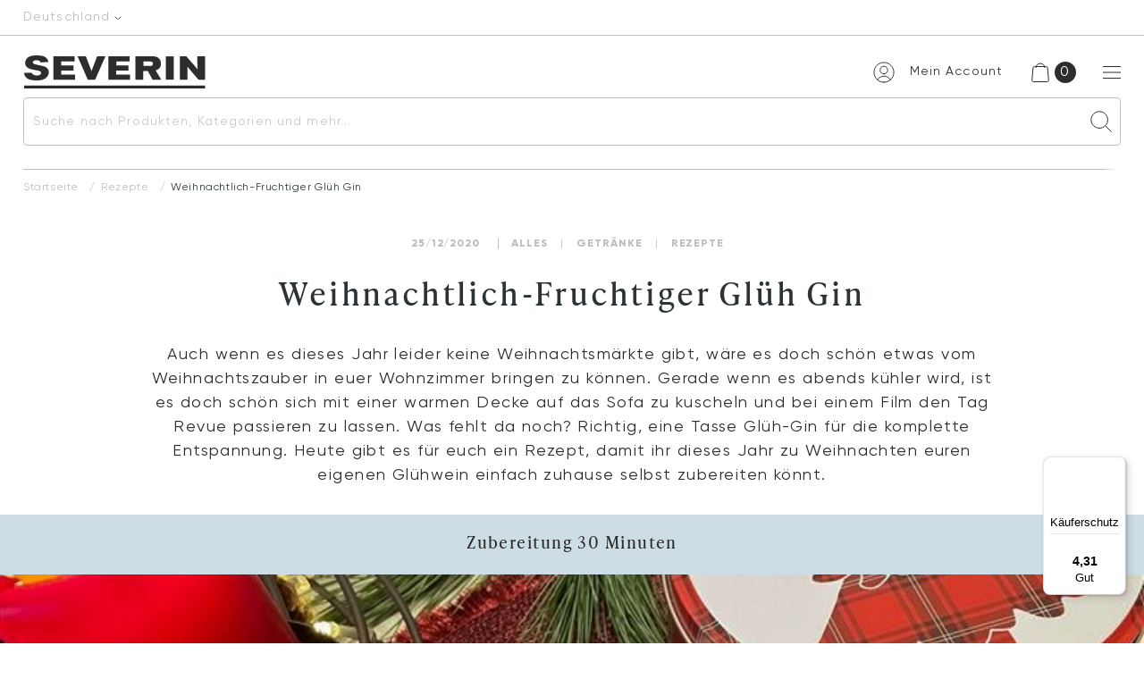

--- FILE ---
content_type: text/html; charset=UTF-8
request_url: https://severin-staging.sixa.ch/de-de/blogazine/rezepte/weihnachtlich-fruchtiger-glueh-gin/
body_size: 20152
content:
<!DOCTYPE html>
<html lang="de-DE">

<head>
        <meta charset="UTF-8">
    <meta name="viewport" content="width=device-width, initial-scale=1.0, maximum-scale=1.0, user-scalable=no" />
    <script data-cookieconsent="ignore">
	window.dataLayer = window.dataLayer || [];
	function gtag() {
		dataLayer.push(arguments);
	}
	gtag("consent", "default", {
		ad_user_data: "denied",
		ad_personalization: "denied",
		ad_storage: "denied",
		analytics_storage: "denied",
		functionality_storage: "denied",
		personalization_storage: "denied",
		security_storage: "granted",
		wait_for_update: 500,
	});
	gtag("set", "ads_data_redaction", true);
	gtag("set", "url_passthrough", true);
</script>
<script type="text/javascript"
		id="Cookiebot"
		src="https://consent.cookiebot.com/uc.js"
		data-cbid="bd6562e6-a6a6-4db9-ab3e-82c738cab87a"
							data-blockingmode="auto"
	></script>
<meta name='robots' content='noindex, nofollow' />

<!-- Google Tag Manager for WordPress by gtm4wp.com -->
<script data-cfasync="false" data-pagespeed-no-defer data-cookieconsent="ignore">
	var gtm4wp_datalayer_name = "dataLayer";
	var dataLayer = dataLayer || [];
	const gtm4wp_use_sku_instead = 1;
	const gtm4wp_id_prefix = '';
	const gtm4wp_remarketing = false;
	const gtm4wp_eec = true;
	const gtm4wp_classicec = false;
	const gtm4wp_currency = 'EUR';
	const gtm4wp_product_per_impression = 32;
	const gtm4wp_needs_shipping_address = false;
	const gtm4wp_business_vertical = 'retail';
	const gtm4wp_business_vertical_id = 'id';
	const gtm4wp_clear_ecommerce = false;

	const gtm4wp_scrollerscript_debugmode         = false;
	const gtm4wp_scrollerscript_callbacktime      = 100;
	const gtm4wp_scrollerscript_readerlocation    = 150;
	const gtm4wp_scrollerscript_contentelementid  = "content";
	const gtm4wp_scrollerscript_scannertime       = 60;
</script>
<!-- End Google Tag Manager for WordPress by gtm4wp.com -->
	<!-- This site is optimized with the Yoast SEO Premium plugin v21.7 (Yoast SEO v21.8) - https://yoast.com/wordpress/plugins/seo/ -->
	<title>Weihnachtlich-Fruchtiger Glüh Gin - SEVERIN (Official)</title>
	<meta property="og:locale" content="de_DE" />
	<meta property="og:type" content="article" />
	<meta property="og:title" content="Weihnachtlich-Fruchtiger Glüh Gin - SEVERIN (Official)" />
	<meta property="og:description" content="Zubereitung Beide Säfte in einen Topf geben und miteinander verrühren. Zimtstangen, Sternanis und Nelken hinzugeben. Mischung 5 bis 10 Minuten köcheln lassen. Gewürze herausnehmen und die Mischung durch ein Sieb geben, um alle Reste zu entfernen. Gin unterrühren und optional noch mit einer Orangenscheibe garnieren." />
	<meta property="og:url" content="https://severin-staging.sixa.ch/de-de/blogazine/rezepte/weihnachtlich-fruchtiger-glueh-gin/" />
	<meta property="og:site_name" content="SEVERIN" />
	<meta property="article:publisher" content="https://www.facebook.com/my.severin" />
	<meta property="article:published_time" content="2020-12-25T05:00:22+00:00" />
	<meta property="article:modified_time" content="2023-01-11T09:45:28+00:00" />
	<meta property="og:image" content="https://severin-staging.sixa.ch/wp-content/uploads/2022/05/Fruchtiger-Glueh-gin.jpg" />
	<meta property="og:image:width" content="800" />
	<meta property="og:image:height" content="600" />
	<meta property="og:image:type" content="image/jpeg" />
	<meta name="twitter:card" content="summary_large_image" />
	<meta name="twitter:label1" content="Verfasst von" />
	<meta name="twitter:data1" content="" />
	<meta name="twitter:label2" content="Geschätzte Lesezeit" />
	<meta name="twitter:data2" content="1 Minute" />
	<!-- / Yoast SEO Premium plugin. -->


<link rel='dns-prefetch' href='//widgets.trustedshops.com' />
<link rel='dns-prefetch' href='//ejjvmz9ut4n.exactdn.com' />
<link rel='preconnect' href='//ejjvmz9ut4n.exactdn.com' />
<script type="text/javascript">
/* <![CDATA[ */
window._wpemojiSettings = {"baseUrl":"https:\/\/s.w.org\/images\/core\/emoji\/14.0.0\/72x72\/","ext":".png","svgUrl":"https:\/\/s.w.org\/images\/core\/emoji\/14.0.0\/svg\/","svgExt":".svg","source":{"wpemoji":"https:\/\/severin-staging.sixa.ch\/wp-includes\/js\/wp-emoji.js?ver=6.4.2","twemoji":"https:\/\/severin-staging.sixa.ch\/wp-includes\/js\/twemoji.js?ver=6.4.2"}};
/**
 * @output wp-includes/js/wp-emoji-loader.js
 */

/**
 * Emoji Settings as exported in PHP via _print_emoji_detection_script().
 * @typedef WPEmojiSettings
 * @type {object}
 * @property {?object} source
 * @property {?string} source.concatemoji
 * @property {?string} source.twemoji
 * @property {?string} source.wpemoji
 * @property {?boolean} DOMReady
 * @property {?Function} readyCallback
 */

/**
 * Support tests.
 * @typedef SupportTests
 * @type {object}
 * @property {?boolean} flag
 * @property {?boolean} emoji
 */

/**
 * IIFE to detect emoji support and load Twemoji if needed.
 *
 * @param {Window} window
 * @param {Document} document
 * @param {WPEmojiSettings} settings
 */
( function wpEmojiLoader( window, document, settings ) {
	if ( typeof Promise === 'undefined' ) {
		return;
	}

	var sessionStorageKey = 'wpEmojiSettingsSupports';
	var tests = [ 'flag', 'emoji' ];

	/**
	 * Checks whether the browser supports offloading to a Worker.
	 *
	 * @since 6.3.0
	 *
	 * @private
	 *
	 * @returns {boolean}
	 */
	function supportsWorkerOffloading() {
		return (
			typeof Worker !== 'undefined' &&
			typeof OffscreenCanvas !== 'undefined' &&
			typeof URL !== 'undefined' &&
			URL.createObjectURL &&
			typeof Blob !== 'undefined'
		);
	}

	/**
	 * @typedef SessionSupportTests
	 * @type {object}
	 * @property {number} timestamp
	 * @property {SupportTests} supportTests
	 */

	/**
	 * Get support tests from session.
	 *
	 * @since 6.3.0
	 *
	 * @private
	 *
	 * @returns {?SupportTests} Support tests, or null if not set or older than 1 week.
	 */
	function getSessionSupportTests() {
		try {
			/** @type {SessionSupportTests} */
			var item = JSON.parse(
				sessionStorage.getItem( sessionStorageKey )
			);
			if (
				typeof item === 'object' &&
				typeof item.timestamp === 'number' &&
				new Date().valueOf() < item.timestamp + 604800 && // Note: Number is a week in seconds.
				typeof item.supportTests === 'object'
			) {
				return item.supportTests;
			}
		} catch ( e ) {}
		return null;
	}

	/**
	 * Persist the supports in session storage.
	 *
	 * @since 6.3.0
	 *
	 * @private
	 *
	 * @param {SupportTests} supportTests Support tests.
	 */
	function setSessionSupportTests( supportTests ) {
		try {
			/** @type {SessionSupportTests} */
			var item = {
				supportTests: supportTests,
				timestamp: new Date().valueOf()
			};

			sessionStorage.setItem(
				sessionStorageKey,
				JSON.stringify( item )
			);
		} catch ( e ) {}
	}

	/**
	 * Checks if two sets of Emoji characters render the same visually.
	 *
	 * This function may be serialized to run in a Worker. Therefore, it cannot refer to variables from the containing
	 * scope. Everything must be passed by parameters.
	 *
	 * @since 4.9.0
	 *
	 * @private
	 *
	 * @param {CanvasRenderingContext2D} context 2D Context.
	 * @param {string} set1 Set of Emoji to test.
	 * @param {string} set2 Set of Emoji to test.
	 *
	 * @return {boolean} True if the two sets render the same.
	 */
	function emojiSetsRenderIdentically( context, set1, set2 ) {
		// Cleanup from previous test.
		context.clearRect( 0, 0, context.canvas.width, context.canvas.height );
		context.fillText( set1, 0, 0 );
		var rendered1 = new Uint32Array(
			context.getImageData(
				0,
				0,
				context.canvas.width,
				context.canvas.height
			).data
		);

		// Cleanup from previous test.
		context.clearRect( 0, 0, context.canvas.width, context.canvas.height );
		context.fillText( set2, 0, 0 );
		var rendered2 = new Uint32Array(
			context.getImageData(
				0,
				0,
				context.canvas.width,
				context.canvas.height
			).data
		);

		return rendered1.every( function ( rendered2Data, index ) {
			return rendered2Data === rendered2[ index ];
		} );
	}

	/**
	 * Determines if the browser properly renders Emoji that Twemoji can supplement.
	 *
	 * This function may be serialized to run in a Worker. Therefore, it cannot refer to variables from the containing
	 * scope. Everything must be passed by parameters.
	 *
	 * @since 4.2.0
	 *
	 * @private
	 *
	 * @param {CanvasRenderingContext2D} context 2D Context.
	 * @param {string} type Whether to test for support of "flag" or "emoji".
	 * @param {Function} emojiSetsRenderIdentically Reference to emojiSetsRenderIdentically function, needed due to minification.
	 *
	 * @return {boolean} True if the browser can render emoji, false if it cannot.
	 */
	function browserSupportsEmoji( context, type, emojiSetsRenderIdentically ) {
		var isIdentical;

		switch ( type ) {
			case 'flag':
				/*
				 * Test for Transgender flag compatibility. Added in Unicode 13.
				 *
				 * To test for support, we try to render it, and compare the rendering to how it would look if
				 * the browser doesn't render it correctly (white flag emoji + transgender symbol).
				 */
				isIdentical = emojiSetsRenderIdentically(
					context,
					'\uD83C\uDFF3\uFE0F\u200D\u26A7\uFE0F', // as a zero-width joiner sequence
					'\uD83C\uDFF3\uFE0F\u200B\u26A7\uFE0F' // separated by a zero-width space
				);

				if ( isIdentical ) {
					return false;
				}

				/*
				 * Test for UN flag compatibility. This is the least supported of the letter locale flags,
				 * so gives us an easy test for full support.
				 *
				 * To test for support, we try to render it, and compare the rendering to how it would look if
				 * the browser doesn't render it correctly ([U] + [N]).
				 */
				isIdentical = emojiSetsRenderIdentically(
					context,
					'\uD83C\uDDFA\uD83C\uDDF3', // as the sequence of two code points
					'\uD83C\uDDFA\u200B\uD83C\uDDF3' // as the two code points separated by a zero-width space
				);

				if ( isIdentical ) {
					return false;
				}

				/*
				 * Test for English flag compatibility. England is a country in the United Kingdom, it
				 * does not have a two letter locale code but rather a five letter sub-division code.
				 *
				 * To test for support, we try to render it, and compare the rendering to how it would look if
				 * the browser doesn't render it correctly (black flag emoji + [G] + [B] + [E] + [N] + [G]).
				 */
				isIdentical = emojiSetsRenderIdentically(
					context,
					// as the flag sequence
					'\uD83C\uDFF4\uDB40\uDC67\uDB40\uDC62\uDB40\uDC65\uDB40\uDC6E\uDB40\uDC67\uDB40\uDC7F',
					// with each code point separated by a zero-width space
					'\uD83C\uDFF4\u200B\uDB40\uDC67\u200B\uDB40\uDC62\u200B\uDB40\uDC65\u200B\uDB40\uDC6E\u200B\uDB40\uDC67\u200B\uDB40\uDC7F'
				);

				return ! isIdentical;
			case 'emoji':
				/*
				 * Why can't we be friends? Everyone can now shake hands in emoji, regardless of skin tone!
				 *
				 * To test for Emoji 14.0 support, try to render a new emoji: Handshake: Light Skin Tone, Dark Skin Tone.
				 *
				 * The Handshake: Light Skin Tone, Dark Skin Tone emoji is a ZWJ sequence combining 🫱 Rightwards Hand,
				 * 🏻 Light Skin Tone, a Zero Width Joiner, 🫲 Leftwards Hand, and 🏿 Dark Skin Tone.
				 *
				 * 0x1FAF1 == Rightwards Hand
				 * 0x1F3FB == Light Skin Tone
				 * 0x200D == Zero-Width Joiner (ZWJ) that links the code points for the new emoji or
				 * 0x200B == Zero-Width Space (ZWS) that is rendered for clients not supporting the new emoji.
				 * 0x1FAF2 == Leftwards Hand
				 * 0x1F3FF == Dark Skin Tone.
				 *
				 * When updating this test for future Emoji releases, ensure that individual emoji that make up the
				 * sequence come from older emoji standards.
				 */
				isIdentical = emojiSetsRenderIdentically(
					context,
					'\uD83E\uDEF1\uD83C\uDFFB\u200D\uD83E\uDEF2\uD83C\uDFFF', // as the zero-width joiner sequence
					'\uD83E\uDEF1\uD83C\uDFFB\u200B\uD83E\uDEF2\uD83C\uDFFF' // separated by a zero-width space
				);

				return ! isIdentical;
		}

		return false;
	}

	/**
	 * Checks emoji support tests.
	 *
	 * This function may be serialized to run in a Worker. Therefore, it cannot refer to variables from the containing
	 * scope. Everything must be passed by parameters.
	 *
	 * @since 6.3.0
	 *
	 * @private
	 *
	 * @param {string[]} tests Tests.
	 * @param {Function} browserSupportsEmoji Reference to browserSupportsEmoji function, needed due to minification.
	 * @param {Function} emojiSetsRenderIdentically Reference to emojiSetsRenderIdentically function, needed due to minification.
	 *
	 * @return {SupportTests} Support tests.
	 */
	function testEmojiSupports( tests, browserSupportsEmoji, emojiSetsRenderIdentically ) {
		var canvas;
		if (
			typeof WorkerGlobalScope !== 'undefined' &&
			self instanceof WorkerGlobalScope
		) {
			canvas = new OffscreenCanvas( 300, 150 ); // Dimensions are default for HTMLCanvasElement.
		} else {
			canvas = document.createElement( 'canvas' );
		}

		var context = canvas.getContext( '2d', { willReadFrequently: true } );

		/*
		 * Chrome on OS X added native emoji rendering in M41. Unfortunately,
		 * it doesn't work when the font is bolder than 500 weight. So, we
		 * check for bold rendering support to avoid invisible emoji in Chrome.
		 */
		context.textBaseline = 'top';
		context.font = '600 32px Arial';

		var supports = {};
		tests.forEach( function ( test ) {
			supports[ test ] = browserSupportsEmoji( context, test, emojiSetsRenderIdentically );
		} );
		return supports;
	}

	/**
	 * Adds a script to the head of the document.
	 *
	 * @ignore
	 *
	 * @since 4.2.0
	 *
	 * @param {string} src The url where the script is located.
	 *
	 * @return {void}
	 */
	function addScript( src ) {
		var script = document.createElement( 'script' );
		script.src = src;
		script.defer = true;
		document.head.appendChild( script );
	}

	settings.supports = {
		everything: true,
		everythingExceptFlag: true
	};

	// Create a promise for DOMContentLoaded since the worker logic may finish after the event has fired.
	var domReadyPromise = new Promise( function ( resolve ) {
		document.addEventListener( 'DOMContentLoaded', resolve, {
			once: true
		} );
	} );

	// Obtain the emoji support from the browser, asynchronously when possible.
	new Promise( function ( resolve ) {
		var supportTests = getSessionSupportTests();
		if ( supportTests ) {
			resolve( supportTests );
			return;
		}

		if ( supportsWorkerOffloading() ) {
			try {
				// Note that the functions are being passed as arguments due to minification.
				var workerScript =
					'postMessage(' +
					testEmojiSupports.toString() +
					'(' +
					[
						JSON.stringify( tests ),
						browserSupportsEmoji.toString(),
						emojiSetsRenderIdentically.toString()
					].join( ',' ) +
					'));';
				var blob = new Blob( [ workerScript ], {
					type: 'text/javascript'
				} );
				var worker = new Worker( URL.createObjectURL( blob ), { name: 'wpTestEmojiSupports' } );
				worker.onmessage = function ( event ) {
					supportTests = event.data;
					setSessionSupportTests( supportTests );
					worker.terminate();
					resolve( supportTests );
				};
				return;
			} catch ( e ) {}
		}

		supportTests = testEmojiSupports( tests, browserSupportsEmoji, emojiSetsRenderIdentically );
		setSessionSupportTests( supportTests );
		resolve( supportTests );
	} )
		// Once the browser emoji support has been obtained from the session, finalize the settings.
		.then( function ( supportTests ) {
			/*
			 * Tests the browser support for flag emojis and other emojis, and adjusts the
			 * support settings accordingly.
			 */
			for ( var test in supportTests ) {
				settings.supports[ test ] = supportTests[ test ];

				settings.supports.everything =
					settings.supports.everything && settings.supports[ test ];

				if ( 'flag' !== test ) {
					settings.supports.everythingExceptFlag =
						settings.supports.everythingExceptFlag &&
						settings.supports[ test ];
				}
			}

			settings.supports.everythingExceptFlag =
				settings.supports.everythingExceptFlag &&
				! settings.supports.flag;

			// Sets DOMReady to false and assigns a ready function to settings.
			settings.DOMReady = false;
			settings.readyCallback = function () {
				settings.DOMReady = true;
			};
		} )
		.then( function () {
			return domReadyPromise;
		} )
		.then( function () {
			// When the browser can not render everything we need to load a polyfill.
			if ( ! settings.supports.everything ) {
				settings.readyCallback();

				var src = settings.source || {};

				if ( src.concatemoji ) {
					addScript( src.concatemoji );
				} else if ( src.wpemoji && src.twemoji ) {
					addScript( src.twemoji );
					addScript( src.wpemoji );
				}
			}
		} );
} )( window, document, window._wpemojiSettings );

/* ]]> */
</script>
<link rel='stylesheet' id='wc-stripe-blocks-checkout-style-css' href='https://severin-staging.sixa.ch/wp-content/plugins/woocommerce-gateway-stripe/build/upe_blocks.css?ver=bfb7f01104465bb1d159fe172453c0ec' type='text/css' media='all' />
<link rel='stylesheet' id='wpsl-styles-css' href='https://severin-staging.sixa.ch/wp-content/themes/severin/makeup/assets/mappage.css?ver=6.4.2' type='text/css' media='all' />
<style id='wp-emoji-styles-inline-css' type='text/css'>

	img.wp-smiley, img.emoji {
		display: inline !important;
		border: none !important;
		box-shadow: none !important;
		height: 1em !important;
		width: 1em !important;
		margin: 0 0.07em !important;
		vertical-align: -0.1em !important;
		background: none !important;
		padding: 0 !important;
	}
</style>
<link rel='stylesheet' id='wp-block-library-css' href='https://severin-staging.sixa.ch/wp-includes/css/dist/block-library/style.css?ver=6.4.2' type='text/css' media='all' />
<style id='safe-svg-svg-icon-style-inline-css' type='text/css'>
.safe-svg-cover{text-align:center}.safe-svg-cover .safe-svg-inside{display:inline-block;max-width:100%}.safe-svg-cover svg{height:100%;max-height:100%;max-width:100%;width:100%}

</style>
<style id='classic-theme-styles-inline-css' type='text/css'>
/**
 * These rules are needed for backwards compatibility.
 * They should match the button element rules in the base theme.json file.
 */
.wp-block-button__link {
	color: #ffffff;
	background-color: #32373c;
	border-radius: 9999px; /* 100% causes an oval, but any explicit but really high value retains the pill shape. */

	/* This needs a low specificity so it won't override the rules from the button element if defined in theme.json. */
	box-shadow: none;
	text-decoration: none;

	/* The extra 2px are added to size solids the same as the outline versions.*/
	padding: calc(0.667em + 2px) calc(1.333em + 2px);

	font-size: 1.125em;
}

.wp-block-file__button {
	background: #32373c;
	color: #ffffff;
	text-decoration: none;
}

</style>
<style id='global-styles-inline-css' type='text/css'>
body{--wp--preset--color--black: #000000;--wp--preset--color--cyan-bluish-gray: #abb8c3;--wp--preset--color--white: #ffffff;--wp--preset--color--pale-pink: #f78da7;--wp--preset--color--vivid-red: #cf2e2e;--wp--preset--color--luminous-vivid-orange: #ff6900;--wp--preset--color--luminous-vivid-amber: #fcb900;--wp--preset--color--light-green-cyan: #7bdcb5;--wp--preset--color--vivid-green-cyan: #00d084;--wp--preset--color--pale-cyan-blue: #8ed1fc;--wp--preset--color--vivid-cyan-blue: #0693e3;--wp--preset--color--vivid-purple: #9b51e0;--wp--preset--gradient--vivid-cyan-blue-to-vivid-purple: linear-gradient(135deg,rgba(6,147,227,1) 0%,rgb(155,81,224) 100%);--wp--preset--gradient--light-green-cyan-to-vivid-green-cyan: linear-gradient(135deg,rgb(122,220,180) 0%,rgb(0,208,130) 100%);--wp--preset--gradient--luminous-vivid-amber-to-luminous-vivid-orange: linear-gradient(135deg,rgba(252,185,0,1) 0%,rgba(255,105,0,1) 100%);--wp--preset--gradient--luminous-vivid-orange-to-vivid-red: linear-gradient(135deg,rgba(255,105,0,1) 0%,rgb(207,46,46) 100%);--wp--preset--gradient--very-light-gray-to-cyan-bluish-gray: linear-gradient(135deg,rgb(238,238,238) 0%,rgb(169,184,195) 100%);--wp--preset--gradient--cool-to-warm-spectrum: linear-gradient(135deg,rgb(74,234,220) 0%,rgb(151,120,209) 20%,rgb(207,42,186) 40%,rgb(238,44,130) 60%,rgb(251,105,98) 80%,rgb(254,248,76) 100%);--wp--preset--gradient--blush-light-purple: linear-gradient(135deg,rgb(255,206,236) 0%,rgb(152,150,240) 100%);--wp--preset--gradient--blush-bordeaux: linear-gradient(135deg,rgb(254,205,165) 0%,rgb(254,45,45) 50%,rgb(107,0,62) 100%);--wp--preset--gradient--luminous-dusk: linear-gradient(135deg,rgb(255,203,112) 0%,rgb(199,81,192) 50%,rgb(65,88,208) 100%);--wp--preset--gradient--pale-ocean: linear-gradient(135deg,rgb(255,245,203) 0%,rgb(182,227,212) 50%,rgb(51,167,181) 100%);--wp--preset--gradient--electric-grass: linear-gradient(135deg,rgb(202,248,128) 0%,rgb(113,206,126) 100%);--wp--preset--gradient--midnight: linear-gradient(135deg,rgb(2,3,129) 0%,rgb(40,116,252) 100%);--wp--preset--font-size--small: 13px;--wp--preset--font-size--medium: 20px;--wp--preset--font-size--large: 36px;--wp--preset--font-size--x-large: 42px;--wp--preset--spacing--20: 0.44rem;--wp--preset--spacing--30: 0.67rem;--wp--preset--spacing--40: 1rem;--wp--preset--spacing--50: 1.5rem;--wp--preset--spacing--60: 2.25rem;--wp--preset--spacing--70: 3.38rem;--wp--preset--spacing--80: 5.06rem;--wp--preset--shadow--natural: 6px 6px 9px rgba(0, 0, 0, 0.2);--wp--preset--shadow--deep: 12px 12px 50px rgba(0, 0, 0, 0.4);--wp--preset--shadow--sharp: 6px 6px 0px rgba(0, 0, 0, 0.2);--wp--preset--shadow--outlined: 6px 6px 0px -3px rgba(255, 255, 255, 1), 6px 6px rgba(0, 0, 0, 1);--wp--preset--shadow--crisp: 6px 6px 0px rgba(0, 0, 0, 1);}:where(.is-layout-flex){gap: 0.5em;}:where(.is-layout-grid){gap: 0.5em;}body .is-layout-flow > .alignleft{float: left;margin-inline-start: 0;margin-inline-end: 2em;}body .is-layout-flow > .alignright{float: right;margin-inline-start: 2em;margin-inline-end: 0;}body .is-layout-flow > .aligncenter{margin-left: auto !important;margin-right: auto !important;}body .is-layout-constrained > .alignleft{float: left;margin-inline-start: 0;margin-inline-end: 2em;}body .is-layout-constrained > .alignright{float: right;margin-inline-start: 2em;margin-inline-end: 0;}body .is-layout-constrained > .aligncenter{margin-left: auto !important;margin-right: auto !important;}body .is-layout-constrained > :where(:not(.alignleft):not(.alignright):not(.alignfull)){max-width: var(--wp--style--global--content-size);margin-left: auto !important;margin-right: auto !important;}body .is-layout-constrained > .alignwide{max-width: var(--wp--style--global--wide-size);}body .is-layout-flex{display: flex;}body .is-layout-flex{flex-wrap: wrap;align-items: center;}body .is-layout-flex > *{margin: 0;}body .is-layout-grid{display: grid;}body .is-layout-grid > *{margin: 0;}:where(.wp-block-columns.is-layout-flex){gap: 2em;}:where(.wp-block-columns.is-layout-grid){gap: 2em;}:where(.wp-block-post-template.is-layout-flex){gap: 1.25em;}:where(.wp-block-post-template.is-layout-grid){gap: 1.25em;}.has-black-color{color: var(--wp--preset--color--black) !important;}.has-cyan-bluish-gray-color{color: var(--wp--preset--color--cyan-bluish-gray) !important;}.has-white-color{color: var(--wp--preset--color--white) !important;}.has-pale-pink-color{color: var(--wp--preset--color--pale-pink) !important;}.has-vivid-red-color{color: var(--wp--preset--color--vivid-red) !important;}.has-luminous-vivid-orange-color{color: var(--wp--preset--color--luminous-vivid-orange) !important;}.has-luminous-vivid-amber-color{color: var(--wp--preset--color--luminous-vivid-amber) !important;}.has-light-green-cyan-color{color: var(--wp--preset--color--light-green-cyan) !important;}.has-vivid-green-cyan-color{color: var(--wp--preset--color--vivid-green-cyan) !important;}.has-pale-cyan-blue-color{color: var(--wp--preset--color--pale-cyan-blue) !important;}.has-vivid-cyan-blue-color{color: var(--wp--preset--color--vivid-cyan-blue) !important;}.has-vivid-purple-color{color: var(--wp--preset--color--vivid-purple) !important;}.has-black-background-color{background-color: var(--wp--preset--color--black) !important;}.has-cyan-bluish-gray-background-color{background-color: var(--wp--preset--color--cyan-bluish-gray) !important;}.has-white-background-color{background-color: var(--wp--preset--color--white) !important;}.has-pale-pink-background-color{background-color: var(--wp--preset--color--pale-pink) !important;}.has-vivid-red-background-color{background-color: var(--wp--preset--color--vivid-red) !important;}.has-luminous-vivid-orange-background-color{background-color: var(--wp--preset--color--luminous-vivid-orange) !important;}.has-luminous-vivid-amber-background-color{background-color: var(--wp--preset--color--luminous-vivid-amber) !important;}.has-light-green-cyan-background-color{background-color: var(--wp--preset--color--light-green-cyan) !important;}.has-vivid-green-cyan-background-color{background-color: var(--wp--preset--color--vivid-green-cyan) !important;}.has-pale-cyan-blue-background-color{background-color: var(--wp--preset--color--pale-cyan-blue) !important;}.has-vivid-cyan-blue-background-color{background-color: var(--wp--preset--color--vivid-cyan-blue) !important;}.has-vivid-purple-background-color{background-color: var(--wp--preset--color--vivid-purple) !important;}.has-black-border-color{border-color: var(--wp--preset--color--black) !important;}.has-cyan-bluish-gray-border-color{border-color: var(--wp--preset--color--cyan-bluish-gray) !important;}.has-white-border-color{border-color: var(--wp--preset--color--white) !important;}.has-pale-pink-border-color{border-color: var(--wp--preset--color--pale-pink) !important;}.has-vivid-red-border-color{border-color: var(--wp--preset--color--vivid-red) !important;}.has-luminous-vivid-orange-border-color{border-color: var(--wp--preset--color--luminous-vivid-orange) !important;}.has-luminous-vivid-amber-border-color{border-color: var(--wp--preset--color--luminous-vivid-amber) !important;}.has-light-green-cyan-border-color{border-color: var(--wp--preset--color--light-green-cyan) !important;}.has-vivid-green-cyan-border-color{border-color: var(--wp--preset--color--vivid-green-cyan) !important;}.has-pale-cyan-blue-border-color{border-color: var(--wp--preset--color--pale-cyan-blue) !important;}.has-vivid-cyan-blue-border-color{border-color: var(--wp--preset--color--vivid-cyan-blue) !important;}.has-vivid-purple-border-color{border-color: var(--wp--preset--color--vivid-purple) !important;}.has-vivid-cyan-blue-to-vivid-purple-gradient-background{background: var(--wp--preset--gradient--vivid-cyan-blue-to-vivid-purple) !important;}.has-light-green-cyan-to-vivid-green-cyan-gradient-background{background: var(--wp--preset--gradient--light-green-cyan-to-vivid-green-cyan) !important;}.has-luminous-vivid-amber-to-luminous-vivid-orange-gradient-background{background: var(--wp--preset--gradient--luminous-vivid-amber-to-luminous-vivid-orange) !important;}.has-luminous-vivid-orange-to-vivid-red-gradient-background{background: var(--wp--preset--gradient--luminous-vivid-orange-to-vivid-red) !important;}.has-very-light-gray-to-cyan-bluish-gray-gradient-background{background: var(--wp--preset--gradient--very-light-gray-to-cyan-bluish-gray) !important;}.has-cool-to-warm-spectrum-gradient-background{background: var(--wp--preset--gradient--cool-to-warm-spectrum) !important;}.has-blush-light-purple-gradient-background{background: var(--wp--preset--gradient--blush-light-purple) !important;}.has-blush-bordeaux-gradient-background{background: var(--wp--preset--gradient--blush-bordeaux) !important;}.has-luminous-dusk-gradient-background{background: var(--wp--preset--gradient--luminous-dusk) !important;}.has-pale-ocean-gradient-background{background: var(--wp--preset--gradient--pale-ocean) !important;}.has-electric-grass-gradient-background{background: var(--wp--preset--gradient--electric-grass) !important;}.has-midnight-gradient-background{background: var(--wp--preset--gradient--midnight) !important;}.has-small-font-size{font-size: var(--wp--preset--font-size--small) !important;}.has-medium-font-size{font-size: var(--wp--preset--font-size--medium) !important;}.has-large-font-size{font-size: var(--wp--preset--font-size--large) !important;}.has-x-large-font-size{font-size: var(--wp--preset--font-size--x-large) !important;}
.wp-block-navigation a:where(:not(.wp-element-button)){color: inherit;}
:where(.wp-block-post-template.is-layout-flex){gap: 1.25em;}:where(.wp-block-post-template.is-layout-grid){gap: 1.25em;}
:where(.wp-block-columns.is-layout-flex){gap: 2em;}:where(.wp-block-columns.is-layout-grid){gap: 2em;}
.wp-block-pullquote{font-size: 1.5em;line-height: 1.6;}
</style>
<link rel='stylesheet' id='contact-form-7-css' href='https://severin-staging.sixa.ch/wp-content/plugins/contact-form-7/includes/css/styles.css?ver=5.8.6' type='text/css' media='all' />
<link rel='stylesheet' id='woocommerce-layout-css' href='https://severin-staging.sixa.ch/wp-content/plugins/woocommerce/assets/css/woocommerce-layout.css?ver=8.4.0' type='text/css' media='all' />
<link rel='stylesheet' id='woocommerce-smallscreen-css' href='https://severin-staging.sixa.ch/wp-content/plugins/woocommerce/assets/css/woocommerce-smallscreen.css?ver=8.4.0' type='text/css' media='only screen and (max-width: 768px)' />
<link rel='stylesheet' id='woocommerce-general-css' href='https://severin-staging.sixa.ch/wp-content/plugins/woocommerce/assets/css/woocommerce.css?ver=8.4.0' type='text/css' media='all' />
<style id='woocommerce-inline-inline-css' type='text/css'>
.woocommerce form .form-row .required { visibility: visible; }
</style>
<link rel='stylesheet' id='vendor-css' href='https://severin-staging.sixa.ch/wp-content/themes/severin/makeup/assets/vendor.css?ver=6.4.2' type='text/css' media='all' />
<link rel='stylesheet' id='global-css' href='https://severin-staging.sixa.ch/wp-content/themes/severin/makeup/assets/global.css?ver=6.4.2' type='text/css' media='all' />
<link rel='stylesheet' id='main-css' href='https://severin-staging.sixa.ch/wp-content/themes/severin/makeup/assets/main.css?ver=6.4.2' type='text/css' media='all' />
<link rel='stylesheet' id='popup-css' href='https://severin-staging.sixa.ch/wp-content/themes/severin/makeup/assets/popup.css?ver=6.4.2' type='text/css' media='all' />
<link rel='stylesheet' id='header-css' href='https://severin-staging.sixa.ch/wp-content/themes/severin/makeup/assets/header.css?ver=6.4.2' type='text/css' media='all' />
<link rel='stylesheet' id='payment-css' href='https://severin-staging.sixa.ch/wp-content/themes/severin/makeup/assets/index/payment-methods/payment-methods.css?ver=6.4.2' type='text/css' media='all' />
<link rel='stylesheet' id='category-css' href='https://severin-staging.sixa.ch/wp-content/themes/severin/makeup/assets/theme-page/Product%20Category%20Grid/Product%20Category%20Grid.css?ver=6.4.2' type='text/css' media='all' />
<link rel='stylesheet' id='rating-css' href='https://severin-staging.sixa.ch/wp-content/themes/severin/makeup/assets/rating.css?ver=6.4.2' type='text/css' media='all' />
<link rel='stylesheet' id='footer-css' href='https://severin-staging.sixa.ch/wp-content/themes/severin/makeup/assets/footer.css?ver=6.4.2' type='text/css' media='all' />
<link rel='stylesheet' id='v_style-css' href='https://severin-staging.sixa.ch/wp-content/themes/severin/makeup/assets/v_style.css?ver=6.4.2' type='text/css' media='all' />
<link rel='stylesheet' id='displaycoupon-js-css' href='https://severin-staging.sixa.ch/wp-content/themes/severin/makeup/assets/coupon/coupon.css?ver=6.4.2' type='text/css' media='all' />
<link rel='stylesheet' id='typesense-css-css' href='https://severin-staging.sixa.ch/wp-content/plugins/typesense/typesense.css?ver=6.4.2' type='text/css' media='all' />
<script type="text/javascript" src="https://severin-staging.sixa.ch/wp-includes/js/jquery/jquery.js?ver=3.7.1" id="jquery-core-js"></script>
<script type="text/javascript" src="https://severin-staging.sixa.ch/wp-includes/js/jquery/jquery-migrate.js?ver=3.4.1" id="jquery-migrate-js"></script>
<script type="text/javascript" src="https://severin-staging.sixa.ch/wp-content/plugins/woocommerce/assets/js/jquery-blockui/jquery.blockUI.js?ver=2.7.0-wc.8.4.0" id="jquery-blockui-js" defer="defer" data-wp-strategy="defer"></script>
<script type="text/javascript" id="wc-add-to-cart-js-extra">
/* <![CDATA[ */
var wc_add_to_cart_params = {"ajax_url":"\/wp-admin\/admin-ajax.php","wc_ajax_url":"\/de-de\/?wc-ajax=%%endpoint%%","i18n_view_cart":"Warenkorb anzeigen","cart_url":"https:\/\/severin-staging.sixa.ch\/de-de\/warenkorb\/","is_cart":"","cart_redirect_after_add":"no"};
/* ]]> */
</script>
<script type="text/javascript" src="https://severin-staging.sixa.ch/wp-content/plugins/woocommerce/assets/js/frontend/add-to-cart.js?ver=8.4.0" id="wc-add-to-cart-js" defer="defer" data-wp-strategy="defer"></script>
<script type="text/javascript" src="https://severin-staging.sixa.ch/wp-content/plugins/woocommerce/assets/js/js-cookie/js.cookie.js?ver=2.1.4-wc.8.4.0" id="js-cookie-js" defer="defer" data-wp-strategy="defer"></script>
<script type="text/javascript" id="woocommerce-js-extra">
/* <![CDATA[ */
var woocommerce_params = {"ajax_url":"\/wp-admin\/admin-ajax.php","wc_ajax_url":"\/de-de\/?wc-ajax=%%endpoint%%"};
/* ]]> */
</script>
<script type="text/javascript" src="https://severin-staging.sixa.ch/wp-content/plugins/woocommerce/assets/js/frontend/woocommerce.js?ver=8.4.0" id="woocommerce-js" defer="defer" data-wp-strategy="defer"></script>
<script type="text/javascript" src="https://severin-staging.sixa.ch/wp-content/plugins/duracelltomi-google-tag-manager/js/analytics-talk-content-tracking.js?ver=1.19.1" id="gtm4wp-scroll-tracking-js"></script>
<script type="text/javascript" src="https://severin-staging.sixa.ch/wp-content/plugins/duracelltomi-google-tag-manager/js/gtm4wp-woocommerce-enhanced.js?ver=1.19.1" id="gtm4wp-woocommerce-enhanced-js"></script>
<script type="text/javascript" src="https://severin-staging.sixa.ch/wp-content/themes/severin/makeup/assets/coupon/coupon.js?ver=6.4.2" id="displaycoupon-css-js"></script>
<script type="text/javascript" src="https://severin-staging.sixa.ch/wp-content/themes/severin/include/fbpixel/fbpixel.js?ver=6.4.2" id="fbp-js"></script>
<link rel="https://api.w.org/" href="https://severin-staging.sixa.ch/wp-json/" /><link rel="alternate" type="application/json" href="https://severin-staging.sixa.ch/wp-json/wp/v2/posts/12145" /><link rel="EditURI" type="application/rsd+xml" title="RSD" href="https://severin-staging.sixa.ch/xmlrpc.php?rsd" />
<meta name="generator" content="WordPress 6.4.2" />
<meta name="generator" content="WooCommerce 8.4.0" />
<link rel='shortlink' href='https://severin-staging.sixa.ch/?p=12145' />
<link rel="alternate" type="application/json+oembed" href="https://severin-staging.sixa.ch/wp-json/oembed/1.0/embed?url=https%3A%2F%2Fseverin-staging.sixa.ch%2Fde-de%2Fblogazine%2Frezepte%2Fweihnachtlich-fruchtiger-glueh-gin%2F" />
<link rel="alternate" type="text/xml+oembed" href="https://severin-staging.sixa.ch/wp-json/oembed/1.0/embed?url=https%3A%2F%2Fseverin-staging.sixa.ch%2Fde-de%2Fblogazine%2Frezepte%2Fweihnachtlich-fruchtiger-glueh-gin%2F&#038;format=xml" />

<!-- Google Tag Manager for WordPress by gtm4wp.com -->
<!-- GTM Container placement set to automatic -->
<script data-cfasync="false" data-pagespeed-no-defer data-cookieconsent="ignore">
	var dataLayer_content = {"pageTitle":"Weihnachtlich-Fruchtiger Glüh Gin - SEVERIN (Official)","pagePostType":"post","pagePostType2":"single-post","pageCategory":["allgemein","getraenke","rezepte"],"customerTotalOrders":0,"customerTotalOrderValue":"0.00","customerFirstName":"","customerLastName":"","customerBillingFirstName":"","customerBillingLastName":"","customerBillingCompany":"","customerBillingAddress1":"","customerBillingAddress2":"","customerBillingCity":"","customerBillingState":"","customerBillingPostcode":"","customerBillingCountry":"","customerBillingEmail":"","customerBillingEmailHash":"e3b0c44298fc1c149afbf4c8996fb92427ae41e4649b934ca495991b7852b855","customerBillingPhone":"","customerShippingFirstName":"","customerShippingLastName":"","customerShippingCompany":"","customerShippingAddress1":"","customerShippingAddress2":"","customerShippingCity":"","customerShippingState":"","customerShippingPostcode":"","customerShippingCountry":"","cartContent":{"totals":{"applied_coupons":[],"discount_total":0,"subtotal":0,"total":0},"items":[]}};
	dataLayer.push( dataLayer_content );
</script>
<script data-cfasync="false" data-cookieconsent="ignore">
(function(w,d,s,l,i){w[l]=w[l]||[];w[l].push({'gtm.start':
new Date().getTime(),event:'gtm.js'});var f=d.getElementsByTagName(s)[0],
j=d.createElement(s),dl=l!='dataLayer'?'&l='+l:'';j.async=true;j.src=
'//www.googletagmanager.com/gtm.js?id='+i+dl;f.parentNode.insertBefore(j,f);
})(window,document,'script','dataLayer','GTM-PDJKGBXP');
</script>
<!-- End Google Tag Manager -->
<!-- End Google Tag Manager for WordPress by gtm4wp.com -->	<noscript><style>.woocommerce-product-gallery{ opacity: 1 !important; }</style></noscript>
	<noscript><style>.lazyload[data-src]{display:none !important;}</style></noscript><style>.lazyload{background-image:none !important;}.lazyload:before{background-image:none !important;}</style><link rel="icon" href="https://ejjvmz9ut4n.exactdn.com/wp-content/uploads/2022/06/cropped-severin-favicon.png?strip=all&#038;lossy=0&#038;resize=32%2C32&#038;ssl=1" sizes="32x32" />
<link rel="icon" href="https://ejjvmz9ut4n.exactdn.com/wp-content/uploads/2022/06/cropped-severin-favicon.png?strip=all&#038;lossy=0&#038;resize=192%2C192&#038;ssl=1" sizes="192x192" />
<link rel="apple-touch-icon" href="https://ejjvmz9ut4n.exactdn.com/wp-content/uploads/2022/06/cropped-severin-favicon.png?strip=all&#038;lossy=0&#038;resize=180%2C180&#038;ssl=1" />
<meta name="msapplication-TileImage" content="https://ejjvmz9ut4n.exactdn.com/wp-content/uploads/2022/06/cropped-severin-favicon.png?strip=all&#038;lossy=0&#038;resize=270%2C270&#038;ssl=1" />
		<style type="text/css" id="wp-custom-css">
			section.card-sec {
    display: none;
}

p.return-to-shop.v_button_style {
    display: none;
}

p.cart-empty.woocommerce-info {
    margin-bottom: 50px;
}


.country_selector_modal .wordpress-country-selector-modal-body {
	padding: 50px 20px;
}

.country_selector_modal_close {
	right: -20px;
	top: -15px;
	background: #fff;
}

.country_selector_modal_flag_buttons {
	margin-top: 30px;
}

.country_selector_modal_goto {
	background: transparent;
	border: 2px solid black;
	border-radius: 20px;
	padding: 10px;
}

.country_selector_modal_stay {
		background: transparent;

}


a.country_selector_modal_goto {
    color: black;
}

a.country_selector_modal_stay {
    color: black;
}

.highlight-bar {
    display: none;
}

.js-goto {
    display: none;
}

form.filter.js_get_filter_params {
    display: none;
}


section.characteristic.js-goto2 {
}		</style>
		    <script>
        var fbp_event_id = '697c478f67387';
                    var fbp_email = false;
            </script>
    <script src="https://integrations.etrusted.com/applications/widget.js/v2" defer async></script>
        <!-- Meta Pixel Code -->
    <div class="fbp" style="display:none">
    !function(f,b,e,v,n,t,s)
    {if(f.fbq)return;n=f.fbq=function(){n.callMethod?
    n.callMethod.apply(n,arguments):n.queue.push(arguments)};
    if(!f._fbq)f._fbq=n;n.push=n;n.loaded=!0;n.version='2.0';
    n.queue=[];t=b.createElement(e);t.async=!0;
    t.src=v;s=b.getElementsByTagName(e)[0];
    s.parentNode.insertBefore(t,s)}(window, document,'script',
    'https://connect.facebook.net/en_US/fbevents.js');
    fbq('init', '349194149549564');
    if(fbp_email !== false) {
        fbq('track', 'PageView', { em: fbp_email}, {eventID: fbp_event_id});
    } else {
        fbq('track', 'PageView', {}, {eventID: fbp_event_id});
    }
    fbp_event('PageView');
    </div>
    <noscript><img height="1" width="1" style="display:none"
    src="https://www.facebook.com/tr?id=349194149549564&ev=PageView&noscript=1"
    /></noscript>
    <!-- End Meta Pixel Code -->
    </head>

<!-- <svg class="svg">
    <use xlink:href="makeup/img/sprite.svg#telega"></use>
</svg> -->

<body data-rsssl=1>

<div class="page">
    <header class="header">
                    <div class="highlight-bar">
                <div class="container">
                    <p class="highlight-bar__text body-s">
                        Entdecke unseren WINTER SALE – deine Lieblingsprodukte im Winter : Bis zu 50%Entdecke unseren WINTER SALE – deine Lieblingsprodukte im Winter : Bis zu 50%                    </p>
                    <button class="highlight-bar__btn"></button>
                </div>
            </div>
             
        <div class="header__top">
            <div class="container">
                <div class="header__top-inner">

                          <div class="lang">
        <p class="lang__title body-s">Deutschland</p>
        <ul class="lang__list" style="z-index: 6">
                                              <li class="lang-item">
              <a href="https://severin-staging.sixa.ch/fr-fr/">France</a>
            </li>
                                                <li class="lang-item">
              <a href="https://severin-staging.sixa.ch/it-it/">Italiano</a>
            </li>
                                                <li class="lang-item">
              <a href="https://severin-staging.sixa.ch/es-es/">Español</a>
            </li>
                                                <li class="lang-item">
              <a href="https://severin-staging.sixa.ch/nl-nl/">Nederlands</a>
            </li>
                                                <li class="lang-item">
              <a href="https://severin-staging.sixa.ch/pl-pl/">Polski</a>
            </li>
                                                <li class="lang-item">
              <a href="https://severin-staging.sixa.ch/en-en/">English</a>
            </li>
                                                                      </ul>
      </div>
    
                    <nav class="top-nav" data-da=".header__bottom, 1340, 1">
                                                        <a class="top-nav__item body-s" href="https://severin.com/de-de/blogazine/">
                                    Blogazine                                </a>
                                                                <a class="top-nav__item body-s" href="https://portal.severin.com/retailer/login/">
                                    Händlerbereich                                </a>
                                                                <a class="top-nav__item body-s" href="https://severin.com/de-de/versandinformationen/">
                                    Versandinformationen                                </a>
                                                                <a class="top-nav__item body-s" href="https://severin.com/de-de/zahlungsmethoden/">
                                    Zahlungsmethoden                                </a>
                                                                <a class="top-nav__item body-s" href="https://severin.com/de-de/service-center/">
                                    Service Center                                </a>
                                                    </nav>
                </div>
            </div>
        </div>
        <div class="header__center">
            <div class="container">
                <div class="header__center-inner">
                    
<form role="search" method="get" class="header__search" id="searchform" action="https://severin-staging.sixa.ch/de-de/" >
    <!--    <label class="screen-reader-text" for="s">Поиск: </label>-->
            <input type="hidden" name="type" value="post">
        <input class="header__search-field" placeholder="Suche nach Produkten, Kategorien und mehr..." type="text" value="" name="s" id="s" />
    <button type="submit" class="header__search-btn" id="searchsubmit" value="найти" > </button>
</form>
                                            <a class="header__logo" href="https://severin-staging.sixa.ch/de-de">
                            <img src="[data-uri]" alt="" data-src="https://ejjvmz9ut4n.exactdn.com/wp-content/uploads/2022/07/severin-logo-correction.svg" decoding="async" class="lazyload"><noscript><img src="https://ejjvmz9ut4n.exactdn.com/wp-content/uploads/2022/07/severin-logo-correction.svg" alt="" data-eio="l"></noscript>
                        </a>
                                            <div class="header__center-nav">
                                                    <a href="https://severin-staging.sixa.ch/de-de/mein-konto/" class="header__user body-s" title="Mein Account">Mein Account</a>
                        <!--                        <a class="header__user body-s" href="#">Anmelden</a>-->
                        <a class="header__shop" href="https://severin-staging.sixa.ch/de-de/warenkorb/">
                            <span class="header__shop-counter body-m js_update_product_cart">0</span>
                        </a>
                        <div class="burger">
                            <span></span>
                            <span></span>
                            <span></span>
                        </div>
                    </div>

                </div>
            </div>
        </div>
        <div class="header__bottom">
            <div class="container">
                <nav class="bottom-nav">

                                                        <div class="bottom-nav__wrap">
                                        <div class="bottom-nav__item ">
                                            <span>Grill</span>
                                            <a href="#">Alles</a>
                                        </div>
                                        <div class="submenu submenu-white submenu-left">
                                            <div class="submenu-list">
                                                                                                            <div class="col">
                                                                                                                        <div class="back">Zurück</div>
                                                            <div class="submenu-list__mob-top">
                                                                <span>Grill</span>

                                                                <!--                                                                    <a href="--><!--" class="submenu-list__title h5">-->
                                                                    <a href="https://severin.com/de-de/grill/" class="submenu-list__title h5">
                                                                        Alles zu Grill                                                                        <span>Alles</span>
                                                                    </a>
                                                                                                                                </div>
                                                                                                                        <ul class="submenu-list__item">
                                                                <li><a href="https://severin-staging.sixa.ch/de-de/grill/elektrogrill/">Elektrogrill</a></li>
                                                                                                                                        <li><a href="https://severin-staging.sixa.ch/de-de/grill/elektrogrill/standgrill/">Standgrill</a></li>
                                                                                                                                                <li><a href="https://severin-staging.sixa.ch/de-de/grill/elektrogrill/tischgrill/">Tischgrill</a></li>
                                                                                                                                                <li><a href="https://severin-staging.sixa.ch/de-de/grill/elektrogrill/kontaktgrill/">Kontaktgrill</a></li>
                                                                                                                                    </ul>
<!--                                                            <ul class="submenu-list__item">-->
<!--                                                                <li>BÜGELEISEN</li>-->
<!--                                                                <li><a href="#">Alle</a></li>-->
<!--                                                            </ul>-->
                                                        <!--                                                            </div>-->
<!--                                                            -->                                                            <ul class="submenu-list__item">
                                                                <li><a href="https://severin-staging.sixa.ch/de-de/grill/grillzubehoer/">Grillzubehör</a></li>
                                                                                                                            </ul>
<!--                                                            <ul class="submenu-list__item">-->
<!--                                                                <li>BÜGELEISEN</li>-->
<!--                                                                <li><a href="#">Alle</a></li>-->
<!--                                                            </ul>-->
                                                        <!--                                                            </div>-->
<!--                                                            -->                                                            <ul class="submenu-list__item">
                                                                <li><a href="https://severin-staging.sixa.ch/de-de/grill/raclette-fondue/">Raclette- &amp; Fondue</a></li>
                                                                                                                            </ul>
<!--                                                            <ul class="submenu-list__item">-->
<!--                                                                <li>BÜGELEISEN</li>-->
<!--                                                                <li><a href="#">Alle</a></li>-->
<!--                                                            </ul>-->
                                                        <!--                                                            </div>-->
<!--                                                            -->                                                    </div>
                                                                                                </div>
                                                                                            <div class="submenu-wrap">
                                                    <div class="submenu-card">
                                                        <div class="submenu-card__logo">
                                                            <img loading="lazy" src="[data-uri]" alt="" data-src="https://ejjvmz9ut4n.exactdn.com/wp-content/uploads/2022/10/logo-sevo-menu.svg" decoding="async" class="lazyload"><noscript><img loading="lazy" src="https://ejjvmz9ut4n.exactdn.com/wp-content/uploads/2022/10/logo-sevo-menu.svg" alt="" data-eio="l"></noscript>
                                                        </div>
                                                        <div class="submenu-card__img">
                                                            <img loading="lazy" src="[data-uri]" alt="" data-src="https://ejjvmz9ut4n.exactdn.com/wp-content/uploads/2022/05/Grill-uebergeordnet-scaled.jpg?strip=all&lossy=0&ssl=1" decoding="async" class="lazyload" data-eio-rwidth="2560" data-eio-rheight="1707"><noscript><img loading="lazy" src="https://ejjvmz9ut4n.exactdn.com/wp-content/uploads/2022/05/Grill-uebergeordnet-scaled.jpg?strip=all&lossy=0&ssl=1" alt="" data-eio="l"></noscript>
                                                        </div>
                                                        <div class="submenu-card__title h5">
                                                            Die Grill-Innovation. 500°C trifft auf App-Steuerung                                                        </div>
                                                        <a href="https://severin.com/de-de/grill/elektrogrill" class="submenu-card__btn btn  btn--trans btn--trans-white">
                                                            Jetzt entdecken                                                        </a>
                                                    </div>
                                                </div>
                                                                                        </div>
                                    </div>
                                                                        <div class="bottom-nav__wrap">
                                        <div class="bottom-nav__item ">
                                            <span>Kaffee</span>
                                            <a href="#">Alles</a>
                                        </div>
                                        <div class="submenu submenu-white submenu-left">
                                            <div class="submenu-list">
                                                                                                            <div class="col">
                                                                                                                        <div class="back">Zurück</div>
                                                            <div class="submenu-list__mob-top">
                                                                <span>Kaffee</span>

                                                                <!--                                                                    <a href="--><!--" class="submenu-list__title h5">-->
                                                                    <a href="https://severin.com/de-de/kaffee/" class="submenu-list__title h5">
                                                                        Alles zu Kaffee                                                                        <span>Alles</span>
                                                                    </a>
                                                                                                                                </div>
                                                                                                                        <ul class="submenu-list__item">
                                                                <li><a href="https://severin-staging.sixa.ch/de-de/kaffee/kaffeemaschinen/">Kaffeemaschinen</a></li>
                                                                                                                                        <li><a href="https://severin-staging.sixa.ch/de-de/kaffee/kaffeemaschinen/filterkaffeemaschinen/">Filterkaffeemaschinen</a></li>
                                                                                                                                                <li><a href="https://severin-staging.sixa.ch/de-de/kaffee/kaffeemaschinen/siebtraegermaschinen/">Siebträgermaschinen</a></li>
                                                                                                                                    </ul>
<!--                                                            <ul class="submenu-list__item">-->
<!--                                                                <li>BÜGELEISEN</li>-->
<!--                                                                <li><a href="#">Alle</a></li>-->
<!--                                                            </ul>-->
                                                        <!--                                                            </div>-->
<!--                                                            -->                                                            <ul class="submenu-list__item">
                                                                <li><a href="https://severin-staging.sixa.ch/de-de/kaffee/kaffeemuehlen/">Kaffeemühlen</a></li>
                                                                                                                            </ul>
<!--                                                            <ul class="submenu-list__item">-->
<!--                                                                <li>BÜGELEISEN</li>-->
<!--                                                                <li><a href="#">Alle</a></li>-->
<!--                                                            </ul>-->
                                                        <!--                                                            </div>-->
<!--                                                            -->                                                            <ul class="submenu-list__item">
                                                                <li><a href="https://severin-staging.sixa.ch/de-de/kaffee/milchaufschaeumer/">Milchaufschäumer</a></li>
                                                                                                                            </ul>
<!--                                                            <ul class="submenu-list__item">-->
<!--                                                                <li>BÜGELEISEN</li>-->
<!--                                                                <li><a href="#">Alle</a></li>-->
<!--                                                            </ul>-->
                                                        <!--                                                            </div>-->
<!--                                                            -->                                                    </div>
                                                                                                </div>
                                                                                            <div class="submenu-wrap">
                                                    <div class="submenu-card">
                                                        <div class="submenu-card__logo">
                                                            <img loading="lazy" src="[data-uri]" alt="" data-src="https://ejjvmz9ut4n.exactdn.com/wp-content/uploads/2022/10/logo-filka-klein.svg" decoding="async" class="lazyload"><noscript><img loading="lazy" src="https://ejjvmz9ut4n.exactdn.com/wp-content/uploads/2022/10/logo-filka-klein.svg" alt="" data-eio="l"></noscript>
                                                        </div>
                                                        <div class="submenu-card__img">
                                                            <img loading="lazy" src="[data-uri]" alt="" data-src="https://ejjvmz9ut4n.exactdn.com/wp-content/uploads/2022/05/Kaffee-uebergeordnet-scaled.jpg?strip=all&lossy=0&ssl=1" decoding="async" class="lazyload" data-eio-rwidth="2560" data-eio-rheight="1707"><noscript><img loading="lazy" src="https://ejjvmz9ut4n.exactdn.com/wp-content/uploads/2022/05/Kaffee-uebergeordnet-scaled.jpg?strip=all&lossy=0&ssl=1" alt="" data-eio="l"></noscript>
                                                        </div>
                                                        <div class="submenu-card__title h5">
                                                            Wie von Hand aufgebrühter, individueller Kaffeegenuss                                                        </div>
                                                        <a href="https://severin.com/de-de/innovationen/filka" class="submenu-card__btn btn  btn--trans btn--trans-white">
                                                            Jetzt entdecken                                                        </a>
                                                    </div>
                                                </div>
                                                                                        </div>
                                    </div>
                                                                        <div class="bottom-nav__wrap">
                                        <div class="bottom-nav__item ">
                                            <span>Küche</span>
                                            <a href="#">Alles</a>
                                        </div>
                                        <div class="submenu submenu-white submenu-left">
                                            <div class="submenu-list">
                                                                                                            <div class="col">
                                                                                                                        <div class="back">Zurück</div>
                                                            <div class="submenu-list__mob-top">
                                                                <span>Küche</span>

                                                                <!--                                                                    <a href="--><!--" class="submenu-list__title h5">-->
                                                                    <a href="https://severin.com/de-de/kueche/" class="submenu-list__title h5">
                                                                        Alles zu Küche                                                                        <span>Alles</span>
                                                                    </a>
                                                                                                                                </div>
                                                                                                                        <ul class="submenu-list__item">
                                                                <li><a href="https://severin-staging.sixa.ch/de-de/kueche/kochen/">Kochen</a></li>
                                                                                                                                        <li><a href="https://severin-staging.sixa.ch/de-de/kueche/kochen/kochplatten/">Kochplatten</a></li>
                                                                                                                                                <li><a href="https://severin-staging.sixa.ch/de-de/kueche/kochen/toaster/">Toaster</a></li>
                                                                                                                                                <li><a href="https://severin-staging.sixa.ch/de-de/kueche/kochen/fritteusen/">Fritteusen</a></li>
                                                                                                                                                <li><a href="https://severin-staging.sixa.ch/de-de/kueche/kochen/eierkocher/">Eierkocher</a></li>
                                                                                                                                                <li><a href="https://severin-staging.sixa.ch/de-de/kueche/kochen/sous-vide-garer/">Sous-Vide Garer</a></li>
                                                                                                                                                <li><a href="https://severin-staging.sixa.ch/de-de/kueche/kochen/sandwich-maker/">Sandwich Maker</a></li>
                                                                                                                                                <li><a href="https://severin-staging.sixa.ch/de-de/kueche/kochen/joghurt-maker-zubehoer/">Joghurt Maker &amp; Zubehör</a></li>
                                                                                                                                                <li><a href="https://severin-staging.sixa.ch/de-de/kueche/kochen/vakuumierer-zubehoer/">Vakuumierer &amp; Zubehör</a></li>
                                                                                                                                                <li><a href="https://severin-staging.sixa.ch/de-de/kueche/kochen/kuechenmaschinen-zubehoer/">Küchenmaschinen &amp; Zubehör</a></li>
                                                                                                                                                <li><a href="https://severin-staging.sixa.ch/de-de/kueche/kochen/eismaschinen/">Eismaschinen</a></li>
                                                                                                                                                <li><a href="https://severin-staging.sixa.ch/de-de/kueche/kochen/mikrowellen/">Mikrowellen</a></li>
                                                                                                                                    </ul>
<!--                                                            <ul class="submenu-list__item">-->
<!--                                                                <li>BÜGELEISEN</li>-->
<!--                                                                <li><a href="#">Alle</a></li>-->
<!--                                                            </ul>-->
                                                        <!--                                                            </div>-->
<!--                                                            -->                                                                </div>
                                                                                                                            <div class="col">
                                                                                                                        <ul class="submenu-list__item">
                                                                <li><a href="https://severin-staging.sixa.ch/de-de/kueche/getraenke/">Getränke</a></li>
                                                                                                                                        <li><a href="https://severin-staging.sixa.ch/de-de/kueche/getraenke/tee-wasserkocher/">Tee- &amp; Wasserkocher</a></li>
                                                                                                                                                <li><a href="https://severin-staging.sixa.ch/de-de/kueche/getraenke/zitruspressen/">Zitruspressen</a></li>
                                                                                                                                                <li><a href="https://severin-staging.sixa.ch/de-de/kueche/getraenke/entsafter/">Entsafter</a></li>
                                                                                                                                    </ul>
<!--                                                            <ul class="submenu-list__item">-->
<!--                                                                <li>BÜGELEISEN</li>-->
<!--                                                                <li><a href="#">Alle</a></li>-->
<!--                                                            </ul>-->
                                                        <!--                                                            </div>-->
<!--                                                            -->                                                            <ul class="submenu-list__item">
                                                                <li><a href="https://severin-staging.sixa.ch/de-de/kueche/mixen-zerkleinern/">Mixen &amp; Zerkleinern</a></li>
                                                                                                                                        <li><a href="https://severin-staging.sixa.ch/de-de/kueche/mixen-zerkleinern/schneidmaschinen-messer/">Schneidmaschinen &amp; Messer</a></li>
                                                                                                                                                <li><a href="https://severin-staging.sixa.ch/de-de/kueche/mixen-zerkleinern/zerkleinerer/">Zerkleinerer</a></li>
                                                                                                                                                <li><a href="https://severin-staging.sixa.ch/de-de/kueche/mixen-zerkleinern/stabmixer/">Stabmixer</a></li>
                                                                                                                                                <li><a href="https://severin-staging.sixa.ch/de-de/kueche/mixen-zerkleinern/standmixer/">Standmixer</a></li>
                                                                                                                                                <li><a href="https://severin-staging.sixa.ch/de-de/kueche/mixen-zerkleinern/handmixer/">Handmixer</a></li>
                                                                                                                                    </ul>
<!--                                                            <ul class="submenu-list__item">-->
<!--                                                                <li>BÜGELEISEN</li>-->
<!--                                                                <li><a href="#">Alle</a></li>-->
<!--                                                            </ul>-->
                                                        <!--                                                            </div>-->
<!--                                                            -->                                                    </div>
                                                                                                </div>
                                                                                            <div class="submenu-wrap">
                                                    <div class="submenu-card">
                                                        <div class="submenu-card__logo">
                                                            <img loading="lazy" src="" alt="">
                                                        </div>
                                                        <div class="submenu-card__img">
                                                            <img loading="lazy" src="[data-uri]" alt="" data-src="https://ejjvmz9ut4n.exactdn.com/wp-content/uploads/2023/02/cordless-edition-scaled.jpg?strip=all&lossy=0&ssl=1" decoding="async" class="lazyload" data-eio-rwidth="2560" data-eio-rheight="1707"><noscript><img loading="lazy" src="https://ejjvmz9ut4n.exactdn.com/wp-content/uploads/2023/02/cordless-edition-scaled.jpg?strip=all&lossy=0&ssl=1" alt="" data-eio="l"></noscript>
                                                        </div>
                                                        <div class="submenu-card__title h5">
                                                            SEVERIN Cordless Edition - kabellose Freiheit in der Küche                                                        </div>
                                                        <a href="https://severin.com/de-de/kabellose-kuechengerate/" class="submenu-card__btn btn  btn--trans btn--trans-white">
                                                            Jetzt entdecken                                                        </a>
                                                    </div>
                                                </div>
                                                                                        </div>
                                    </div>
                                                                        <div class="bottom-nav__wrap">
                                        <div class="bottom-nav__item ">
                                            <span>Backen</span>
                                            <a href="#">Alles</a>
                                        </div>
                                        <div class="submenu submenu-white submenu-left">
                                            <div class="submenu-list">
                                                                                                            <div class="col">
                                                                                                                        <div class="back">Zurück</div>
                                                            <div class="submenu-list__mob-top">
                                                                <span>Backen</span>

                                                                <!--                                                                    <a href="--><!--" class="submenu-list__title h5">-->
                                                                    <a href="https://severin.com/de-de/backen/" class="submenu-list__title h5">
                                                                        Alles zu Backen                                                                        <span>Alles</span>
                                                                    </a>
                                                                                                                                </div>
                                                                                                                        <ul class="submenu-list__item">
                                                                <li><a href="https://severin-staging.sixa.ch/de-de/backen/backoefen/">Backöfen</a></li>
                                                                                                                            </ul>
<!--                                                            <ul class="submenu-list__item">-->
<!--                                                                <li>BÜGELEISEN</li>-->
<!--                                                                <li><a href="#">Alle</a></li>-->
<!--                                                            </ul>-->
                                                        <!--                                                            </div>-->
<!--                                                            -->                                                            <ul class="submenu-list__item">
                                                                <li><a href="https://severin-staging.sixa.ch/de-de/backen/crepes-maker/">Crêpes Maker</a></li>
                                                                                                                            </ul>
<!--                                                            <ul class="submenu-list__item">-->
<!--                                                                <li>BÜGELEISEN</li>-->
<!--                                                                <li><a href="#">Alle</a></li>-->
<!--                                                            </ul>-->
                                                        <!--                                                            </div>-->
<!--                                                            -->                                                            <ul class="submenu-list__item">
                                                                <li><a href="https://severin-staging.sixa.ch/de-de/backen/waffeleisen-hoernchenautomaten/">Waffeleisen &amp; Hörnchenautomaten</a></li>
                                                                                                                            </ul>
<!--                                                            <ul class="submenu-list__item">-->
<!--                                                                <li>BÜGELEISEN</li>-->
<!--                                                                <li><a href="#">Alle</a></li>-->
<!--                                                            </ul>-->
                                                        <!--                                                            </div>-->
<!--                                                            -->                                                    </div>
                                                                                                </div>
                                                                                            <div class="submenu-wrap">
                                                    <div class="submenu-card">
                                                        <div class="submenu-card__logo">
                                                            <img loading="lazy" src="" alt="">
                                                        </div>
                                                        <div class="submenu-card__img">
                                                            <img loading="lazy" src="[data-uri]" alt="" data-src="https://ejjvmz9ut4n.exactdn.com/wp-content/uploads/2022/06/nav-hauptmenu-backen-2.jpg?strip=all&lossy=0&ssl=1" decoding="async" class="lazyload" data-eio-rwidth="696" data-eio-rheight="540"><noscript><img loading="lazy" src="https://ejjvmz9ut4n.exactdn.com/wp-content/uploads/2022/06/nav-hauptmenu-backen-2.jpg?strip=all&lossy=0&ssl=1" alt="" data-eio="l"></noscript>
                                                        </div>
                                                        <div class="submenu-card__title h5">
                                                            Süße und salzige Versuchungen                                                        </div>
                                                        <a href="https://severin.com/de-de/backen/crepes-maker/cm-2199-crepes-maker/" class="submenu-card__btn btn  btn--trans btn--trans-white">
                                                            Jetzt entdecken                                                        </a>
                                                    </div>
                                                </div>
                                                                                        </div>
                                    </div>
                                                                        <div class="bottom-nav__wrap">
                                        <div class="bottom-nav__item ">
                                            <span>Kühl- &amp; Gefrierschränke</span>
                                            <a href="#">Alles</a>
                                        </div>
                                        <div class="submenu submenu-white submenu-right">
                                            <div class="submenu-list">
                                                                                                            <div class="col">
                                                                                                                        <div class="back">Zurück</div>
                                                            <div class="submenu-list__mob-top">
                                                                <span>Kühl- &amp; Gefrierschränke</span>

                                                                <!--                                                                    <a href="--><!--" class="submenu-list__title h5">-->
                                                                    <a href="https://severin.com/de-de/kuehl-gefrierschraenke/" class="submenu-list__title h5">
                                                                        Alles zu Kühl- & Gefrierschränke                                                                        <span>Alles</span>
                                                                    </a>
                                                                                                                                </div>
                                                                                                                        <ul class="submenu-list__item">
                                                                <li><a href="https://severin-staging.sixa.ch/de-de/kuehl-gefrierschraenke/gefrierschraenke/">Gefrierschränke</a></li>
                                                                                                                            </ul>
<!--                                                            <ul class="submenu-list__item">-->
<!--                                                                <li>BÜGELEISEN</li>-->
<!--                                                                <li><a href="#">Alle</a></li>-->
<!--                                                            </ul>-->
                                                        <!--                                                            </div>-->
<!--                                                            -->                                                            <ul class="submenu-list__item">
                                                                <li><a href="https://severin-staging.sixa.ch/de-de/kuehl-gefrierschraenke/kuehl-gefrierkombinationen/">Kühl-/Gefrierkombinationen</a></li>
                                                                                                                            </ul>
<!--                                                            <ul class="submenu-list__item">-->
<!--                                                                <li>BÜGELEISEN</li>-->
<!--                                                                <li><a href="#">Alle</a></li>-->
<!--                                                            </ul>-->
                                                        <!--                                                            </div>-->
<!--                                                            -->                                                            <ul class="submenu-list__item">
                                                                <li><a href="https://severin-staging.sixa.ch/de-de/kuehl-gefrierschraenke/kuehlschraenke-kuehlboxen/">Kühlschränke &amp; Kühlboxen</a></li>
                                                                                                                            </ul>
<!--                                                            <ul class="submenu-list__item">-->
<!--                                                                <li>BÜGELEISEN</li>-->
<!--                                                                <li><a href="#">Alle</a></li>-->
<!--                                                            </ul>-->
                                                        <!--                                                            </div>-->
<!--                                                            -->                                                    </div>
                                                                                                </div>
                                                                                            <div class="submenu-wrap">
                                                    <div class="submenu-card">
                                                        <div class="submenu-card__logo">
                                                            <img loading="lazy" src="" alt="">
                                                        </div>
                                                        <div class="submenu-card__img">
                                                            <img loading="lazy" src="[data-uri]" alt="" data-src="https://ejjvmz9ut4n.exactdn.com/wp-content/uploads/2022/05/sev_6029_katalog_kuehlen_ks_9950_life_02_400_4c-ret-retro.png?strip=all&lossy=0&ssl=1" decoding="async" class="lazyload" data-eio-rwidth="1200" data-eio-rheight="645"><noscript><img loading="lazy" src="https://ejjvmz9ut4n.exactdn.com/wp-content/uploads/2022/05/sev_6029_katalog_kuehlen_ks_9950_life_02_400_4c-ret-retro.png?strip=all&lossy=0&ssl=1" alt="" data-eio="l"></noscript>
                                                        </div>
                                                        <div class="submenu-card__title h5">
                                                            Entdecke unsere stylischen Retro Kühl-/Gefrierkombinationen                                                        </div>
                                                        <a href="https://severin.com/de-de/kuehl-gefrierschraenke/" class="submenu-card__btn btn  btn--trans btn--trans-white">
                                                            Jetzt entdecken                                                        </a>
                                                    </div>
                                                </div>
                                                                                        </div>
                                    </div>
                                                                        <div class="bottom-nav__wrap">
                                        <div class="bottom-nav__item ">
                                            <span>Haushalt</span>
                                            <a href="#">Alles</a>
                                        </div>
                                        <div class="submenu submenu-white submenu-right">
                                            <div class="submenu-list">
                                                                                                            <div class="col">
                                                                                                                        <div class="back">Zurück</div>
                                                            <div class="submenu-list__mob-top">
                                                                <span>Haushalt</span>

                                                                <!--                                                                    <a href="--><!--" class="submenu-list__title h5">-->
                                                                    <a href="https://severin.com/de-de/haushalt/" class="submenu-list__title h5">
                                                                        Alles zu Haushalt                                                                        <span>Alles</span>
                                                                    </a>
                                                                                                                                </div>
                                                                                                                        <ul class="submenu-list__item">
                                                                <li><a href="https://severin-staging.sixa.ch/de-de/haushalt/staubsauger/">Staubsauger</a></li>
                                                                                                                                        <li><a href="https://severin-staging.sixa.ch/de-de/haushalt/staubsauger/saugroboter/">Saugroboter</a></li>
                                                                                                                                                <li><a href="https://severin-staging.sixa.ch/de-de/haushalt/staubsauger/akkustaubsauger/">Akkustaubsauger</a></li>
                                                                                                                                                <li><a href="https://severin-staging.sixa.ch/de-de/haushalt/staubsauger/bodenstaubsauger/">Bodenstaubsauger</a></li>
                                                                                                                                                <li><a href="https://severin-staging.sixa.ch/de-de/haushalt/staubsauger/handstaubsauger/">Handstaubsauger</a></li>
                                                                                                                                                <li><a href="https://severin-staging.sixa.ch/de-de/haushalt/staubsauger/zubehoer/">Zubehör</a></li>
                                                                                                                                    </ul>
<!--                                                            <ul class="submenu-list__item">-->
<!--                                                                <li>BÜGELEISEN</li>-->
<!--                                                                <li><a href="#">Alle</a></li>-->
<!--                                                            </ul>-->
                                                        <!--                                                            </div>-->
<!--                                                            -->                                                            <ul class="submenu-list__item">
                                                                <li><a href="https://severin-staging.sixa.ch/de-de/haushalt/buegeleisen/">Bügeleisen</a></li>
                                                                                                                            </ul>
<!--                                                            <ul class="submenu-list__item">-->
<!--                                                                <li>BÜGELEISEN</li>-->
<!--                                                                <li><a href="#">Alle</a></li>-->
<!--                                                            </ul>-->
                                                        <!--                                                            </div>-->
<!--                                                            -->                                                    </div>
                                                                                                </div>
                                                                                            <div class="submenu-wrap">
                                                    <div class="submenu-card">
                                                        <div class="submenu-card__logo">
                                                            <img loading="lazy" src="[data-uri]" alt="" data-src="https://ejjvmz9ut4n.exactdn.com/wp-content/uploads/2022/10/logo-sepuro-menu.svg" decoding="async" class="lazyload"><noscript><img loading="lazy" src="https://ejjvmz9ut4n.exactdn.com/wp-content/uploads/2022/10/logo-sepuro-menu.svg" alt="" data-eio="l"></noscript>
                                                        </div>
                                                        <div class="submenu-card__img">
                                                            <img loading="lazy" src="[data-uri]" alt="" data-src="https://ejjvmz9ut4n.exactdn.com/wp-content/uploads/2022/05/Haushalt-uebergeordnet-scaled-e1685545176477.jpg?strip=all&lossy=0&ssl=1" decoding="async" class="lazyload" data-eio-rwidth="2560" data-eio-rheight="1496"><noscript><img loading="lazy" src="https://ejjvmz9ut4n.exactdn.com/wp-content/uploads/2022/05/Haushalt-uebergeordnet-scaled-e1685545176477.jpg?strip=all&lossy=0&ssl=1" alt="" data-eio="l"></noscript>
                                                        </div>
                                                        <div class="submenu-card__title h5">
                                                            Der erste kabellose Staubsauger mit oder ohne Staubbeutel                                                        </div>
                                                        <a href="https://severin.com/de-de/haushalt/staubsauger/akkustaubsauger/" class="submenu-card__btn btn  btn--trans btn--trans-white">
                                                            Jetzt entdecken                                                        </a>
                                                    </div>
                                                </div>
                                                                                        </div>
                                    </div>
                                                                        <div class="bottom-nav__wrap">
                                        <div class="bottom-nav__item ">
                                            <span>Haarpflege</span>
                                            <a href="#">Alles</a>
                                        </div>
                                        <div class="submenu submenu-white submenu-right">
                                            <div class="submenu-list">
                                                                                                            <div class="col">
                                                                                                                        <div class="back">Zurück</div>
                                                            <div class="submenu-list__mob-top">
                                                                <span>Haarpflege</span>

                                                                <!--                                                                    <a href="--><!--" class="submenu-list__title h5">-->
                                                                    <a href="https://severin.com/de-de/haarpflege/" class="submenu-list__title h5">
                                                                        Alles zu Haarpflege                                                                        <span>Alles</span>
                                                                    </a>
                                                                                                                                </div>
                                                                                                                        <ul class="submenu-list__item">
                                                                <li><a href="https://severin-staging.sixa.ch/de-de/haarpflege/bart-haarschneider/">Bart- &amp; Haarschneider</a></li>
                                                                                                                            </ul>
<!--                                                            <ul class="submenu-list__item">-->
<!--                                                                <li>BÜGELEISEN</li>-->
<!--                                                                <li><a href="#">Alle</a></li>-->
<!--                                                            </ul>-->
                                                        <!--                                                            </div>-->
<!--                                                            -->                                                            <ul class="submenu-list__item">
                                                                <li><a href="https://severin-staging.sixa.ch/de-de/haarpflege/haartrockner/">Haartrockner</a></li>
                                                                                                                            </ul>
<!--                                                            <ul class="submenu-list__item">-->
<!--                                                                <li>BÜGELEISEN</li>-->
<!--                                                                <li><a href="#">Alle</a></li>-->
<!--                                                            </ul>-->
                                                        <!--                                                            </div>-->
<!--                                                            -->                                                            <ul class="submenu-list__item">
                                                                <li><a href="https://severin-staging.sixa.ch/de-de/haarpflege/lockenstaebe/">Lockenstäbe</a></li>
                                                                                                                            </ul>
<!--                                                            <ul class="submenu-list__item">-->
<!--                                                                <li>BÜGELEISEN</li>-->
<!--                                                                <li><a href="#">Alle</a></li>-->
<!--                                                            </ul>-->
                                                        <!--                                                            </div>-->
<!--                                                            -->                                                    </div>
                                                                                                </div>
                                                                                            <div class="submenu-wrap">
                                                    <div class="submenu-card">
                                                        <div class="submenu-card__logo">
                                                            <img loading="lazy" src="" alt="">
                                                        </div>
                                                        <div class="submenu-card__img">
                                                            <img loading="lazy" src="[data-uri]" alt="" data-src="https://ejjvmz9ut4n.exactdn.com/wp-content/uploads/2022/06/nav-hauptmenu-haarpflege-1.jpg?strip=all&lossy=0&ssl=1" decoding="async" class="lazyload" data-eio-rwidth="696" data-eio-rheight="540"><noscript><img loading="lazy" src="https://ejjvmz9ut4n.exactdn.com/wp-content/uploads/2022/06/nav-hauptmenu-haarpflege-1.jpg?strip=all&lossy=0&ssl=1" alt="" data-eio="l"></noscript>
                                                        </div>
                                                        <div class="submenu-card__title h5">
                                                            Gestylte Haare                                                        </div>
                                                        <a href="https://severin.com/de-de/haarpflege/" class="submenu-card__btn btn  btn--trans btn--trans-white">
                                                            Jetzt entdecken                                                        </a>
                                                    </div>
                                                </div>
                                                                                        </div>
                                    </div>
                                                                        <div class="bottom-nav__wrap">
                                        <div class="bottom-nav__item ">
                                            <span>Innovationen</span>
                                            <a href="#">Alles</a>
                                        </div>
                                        <div class="submenu submenu-white submenu-right">
                                            <div class="submenu-list">
                                                                                                            <div class="col">
                                                                                                                        <div class="back">Zurück</div>
                                                            <div class="submenu-list__mob-top">
                                                                <span>Innovationen</span>

                                                                <!--                                                                    <a href="--><!--" class="submenu-list__title h5">-->
                                                                    <a href="https://severin.com/de-de/innovationen/" class="submenu-list__title h5">
                                                                        Alles zu Innovationen                                                                        <span>Alles</span>
                                                                    </a>
                                                                                                                                </div>
                                                                                                                        <ul class="submenu-list__item">
                                                                <li><a href="https://severin-staging.sixa.ch/de-de/innovationen/sevo/">SEVO</a></li>
                                                                                                                            </ul>
<!--                                                            <ul class="submenu-list__item">-->
<!--                                                                <li>BÜGELEISEN</li>-->
<!--                                                                <li><a href="#">Alle</a></li>-->
<!--                                                            </ul>-->
                                                        <!--                                                            </div>-->
<!--                                                            -->                                                            <ul class="submenu-list__item">
                                                                <li><a href="https://severin-staging.sixa.ch/de-de/innovationen/sepuro/">SEPURO</a></li>
                                                                                                                            </ul>
<!--                                                            <ul class="submenu-list__item">-->
<!--                                                                <li>BÜGELEISEN</li>-->
<!--                                                                <li><a href="#">Alle</a></li>-->
<!--                                                            </ul>-->
                                                        <!--                                                            </div>-->
<!--                                                            -->                                                            <ul class="submenu-list__item">
                                                                <li><a href="https://severin-staging.sixa.ch/de-de/innovationen/filka/">FILKA</a></li>
                                                                                                                            </ul>
<!--                                                            <ul class="submenu-list__item">-->
<!--                                                                <li>BÜGELEISEN</li>-->
<!--                                                                <li><a href="#">Alle</a></li>-->
<!--                                                            </ul>-->
                                                        <!--                                                            </div>-->
<!--                                                            -->                                                    </div>
                                                                                                </div>
                                                                                            <div class="submenu-wrap">
                                                    <div class="submenu-card">
                                                        <div class="submenu-card__logo">
                                                            <img loading="lazy" src="" alt="">
                                                        </div>
                                                        <div class="submenu-card__img">
                                                            <img loading="lazy" src="[data-uri]" alt="" data-src="https://ejjvmz9ut4n.exactdn.com/wp-content/uploads/2022/10/mega-menu-excellence-products-2.png?strip=all&lossy=0&ssl=1" decoding="async" class="lazyload" data-eio-rwidth="696" data-eio-rheight="538"><noscript><img loading="lazy" src="https://ejjvmz9ut4n.exactdn.com/wp-content/uploads/2022/10/mega-menu-excellence-products-2.png?strip=all&lossy=0&ssl=1" alt="" data-eio="l"></noscript>
                                                        </div>
                                                        <div class="submenu-card__title h5">
                                                                                                                    </div>
                                                        <a href="https://severin.com/de-de/innovationen/" class="submenu-card__btn btn  btn--trans btn--trans-white">
                                                            Jetzt entdecken                                                        </a>
                                                    </div>
                                                </div>
                                                                                        </div>
                                    </div>
                                                                        <div class="bottom-nav__wrap">
                                        <div class="bottom-nav__item color-sale">
                                            <span>Angebote</span>
                                            <a href="#">Alles</a>
                                        </div>
                                        <div class="submenu submenu-white submenu-right">
                                            <div class="submenu-list">
                                                                                                            <div class="col">
                                                                                                                        <div class="back">Zurück</div>
                                                            <div class="submenu-list__mob-top">
                                                                <span>Angebote</span>

                                                                <!--                                                                    <a href="--><!--" class="submenu-list__title h5">-->
                                                                    <a href="https://severin.com/de-de/angebote/" class="submenu-list__title h5">
                                                                        Alles zu Angebote                                                                        <span>Alles</span>
                                                                    </a>
                                                                                                                                </div>
                                                                                                                        <ul class="submenu-list__item">
                                                                <li><a href="https://severin-staging.sixa.ch/de-de/aktionen/">Aktionen</a></li>
                                                                                                                            </ul>
<!--                                                            <ul class="submenu-list__item">-->
<!--                                                                <li>BÜGELEISEN</li>-->
<!--                                                                <li><a href="#">Alle</a></li>-->
<!--                                                            </ul>-->
                                                        <!--                                                            </div>-->
<!--                                                            -->                                                            <ul class="submenu-list__item">
                                                                <li><a href="https://severin-staging.sixa.ch/de-de/aktionen/deals/">Deals</a></li>
                                                                                                                            </ul>
<!--                                                            <ul class="submenu-list__item">-->
<!--                                                                <li>BÜGELEISEN</li>-->
<!--                                                                <li><a href="#">Alle</a></li>-->
<!--                                                            </ul>-->
                                                        <!--                                                            </div>-->
<!--                                                            -->                                                            <ul class="submenu-list__item">
                                                                <li><a href="https://severin.com/de-de/angebote/sale/">Sale</a></li>
                                                                                                                            </ul>
<!--                                                            <ul class="submenu-list__item">-->
<!--                                                                <li>BÜGELEISEN</li>-->
<!--                                                                <li><a href="#">Alle</a></li>-->
<!--                                                            </ul>-->
                                                        <!--                                                            </div>-->
<!--                                                            -->                                                            <ul class="submenu-list__item">
                                                                <li><a href="https://severin-staging.sixa.ch/de-de/angebote/bundles/">Bundles</a></li>
                                                                                                                            </ul>
<!--                                                            <ul class="submenu-list__item">-->
<!--                                                                <li>BÜGELEISEN</li>-->
<!--                                                                <li><a href="#">Alle</a></li>-->
<!--                                                            </ul>-->
                                                        <!--                                                            </div>-->
<!--                                                            -->                                                    </div>
                                                                                                </div>
                                                                                            <div class="submenu-wrap">
                                                    <div class="submenu-card">
                                                        <div class="submenu-card__logo">
                                                            <img loading="lazy" src="" alt="">
                                                        </div>
                                                        <div class="submenu-card__img">
                                                            <img loading="lazy" src="[data-uri]" alt="" data-src="https://ejjvmz9ut4n.exactdn.com/wp-content/uploads/2022/10/mega-menu-angebote.png?strip=all&lossy=0&ssl=1" decoding="async" class="lazyload" data-eio-rwidth="696" data-eio-rheight="538"><noscript><img loading="lazy" src="https://ejjvmz9ut4n.exactdn.com/wp-content/uploads/2022/10/mega-menu-angebote.png?strip=all&lossy=0&ssl=1" alt="" data-eio="l"></noscript>
                                                        </div>
                                                        <div class="submenu-card__title h5">
                                                                                                                    </div>
                                                        <a href="https://severin.com/de-de/angebote/" class="submenu-card__btn btn  btn--trans btn--trans-white">
                                                            Alles zu Angebote                                                        </a>
                                                    </div>
                                                </div>
                                                                                        </div>
                                    </div>
                                    

                </nav>
            </div>
        </div>
    </header>

    <div class="overley"></div>

    <main>





  <div class="container 1" style="position: relative">
    <ul class="breadcrumbs-list">
      <li class="breadcrumbs-list__item">
        <a href="https://severin-staging.sixa.ch/de-de">Startseite</a>
      </li>
      
                            
                    <li class="breadcrumbs-list__item">
                <a href="https://severin-staging.sixa.ch/de-de/blog/rezepte/">Rezepte</a>
              </li>

      
      
                  <li class="breadcrumbs-list__item">
                  <span>Weihnachtlich-Fruchtiger Glüh Gin</span>
              </li>
          </ul>
  </div>

<article id="post-12145" class="article-page post-12145 post type-post status-publish format-standard has-post-thumbnail hentry category-allgemein category-getraenke category-rezepte">
    <div class="container">
    <div class="new-description">
    <div class="simple-meta">
<div>
    <span>25/12/2020</span>
            <span><a href="https://severin-staging.sixa.ch/de-de/blog/allgemein/" rel="category tag">Alles</a> | <a href="https://severin-staging.sixa.ch/de-de/blog/getraenke/" rel="category tag">Getränke</a> | <a href="https://severin-staging.sixa.ch/de-de/blog/rezepte/" rel="category tag">Rezepte</a></span>
    </div>
</div>
    <header>
      <h1 class="h2">Weihnachtlich-Fruchtiger Glüh Gin</h1>    </header>
        <h6>Auch wenn es dieses Jahr leider keine Weihnachtsmärkte gibt, wäre es doch schön etwas vom Weihnachtszauber in euer Wohnzimmer bringen zu können. Gerade wenn es abends kühler wird, ist es doch schön sich mit einer warmen Decke auf das Sofa zu kuscheln und bei einem Film den Tag Revue passieren zu lassen. Was fehlt da noch? Richtig, eine Tasse Glüh-Gin für die komplette Entspannung.

Heute gibt es für euch ein Rezept, damit ihr dieses Jahr zu Weihnachten euren eigenen Glühwein einfach zuhause selbst zubereiten könnt.</h6>
        </div>
    </div>
        <div class="vorbereitung">
                  <span>Zubereitung 30 Minuten</span>
          </div>
        
    <figure class="wp-block-image alignfull size-full"><img width="800" height="600" src="[data-uri]" class="attachment-post-thumbnail size-post-thumbnail wp-post-image lazyload" alt="" decoding="async" fetchpriority="high"   data-src="https://ejjvmz9ut4n.exactdn.com/wp-content/uploads/2022/05/Fruchtiger-Glueh-gin.jpg.webp?strip=all&lossy=0&resize=800%2C600&ssl=1" data-srcset="https://ejjvmz9ut4n.exactdn.com/wp-content/uploads/2022/05/Fruchtiger-Glueh-gin.jpg?strip=all&amp;lossy=0&amp;ssl=1 800w, https://ejjvmz9ut4n.exactdn.com/wp-content/uploads/2022/05/Fruchtiger-Glueh-gin-600x450.jpg?strip=all&amp;lossy=0&amp;ssl=1 600w, https://ejjvmz9ut4n.exactdn.com/wp-content/uploads/2022/05/Fruchtiger-Glueh-gin-300x225.jpg?strip=all&amp;lossy=0&amp;ssl=1 300w, https://ejjvmz9ut4n.exactdn.com/wp-content/uploads/2022/05/Fruchtiger-Glueh-gin-768x576.jpg?strip=all&amp;lossy=0&amp;ssl=1 768w, https://ejjvmz9ut4n.exactdn.com/wp-content/uploads/2022/05/Fruchtiger-Glueh-gin.jpg?strip=all&amp;lossy=0&amp;w=384&amp;ssl=1 384w" data-sizes="auto" data-eio-rwidth="800" data-eio-rheight="600" /><noscript><img width="800" height="600" src="https://ejjvmz9ut4n.exactdn.com/wp-content/uploads/2022/05/Fruchtiger-Glueh-gin.jpg.webp?strip=all&lossy=0&resize=800%2C600&ssl=1" class="attachment-post-thumbnail size-post-thumbnail wp-post-image" alt="" decoding="async" fetchpriority="high" srcset="https://ejjvmz9ut4n.exactdn.com/wp-content/uploads/2022/05/Fruchtiger-Glueh-gin.jpg?strip=all&amp;lossy=0&amp;ssl=1 800w, https://ejjvmz9ut4n.exactdn.com/wp-content/uploads/2022/05/Fruchtiger-Glueh-gin-600x450.jpg?strip=all&amp;lossy=0&amp;ssl=1 600w, https://ejjvmz9ut4n.exactdn.com/wp-content/uploads/2022/05/Fruchtiger-Glueh-gin-300x225.jpg?strip=all&amp;lossy=0&amp;ssl=1 300w, https://ejjvmz9ut4n.exactdn.com/wp-content/uploads/2022/05/Fruchtiger-Glueh-gin-768x576.jpg?strip=all&amp;lossy=0&amp;ssl=1 768w, https://ejjvmz9ut4n.exactdn.com/wp-content/uploads/2022/05/Fruchtiger-Glueh-gin.jpg?strip=all&amp;lossy=0&amp;w=384&amp;ssl=1 384w" sizes="(max-width: 800px) 100vw, 800px" data-eio="l" /></noscript></figure>
    <div class="container">
    <div class="new-description new-description-full">
    
      
<div class="wp-block-columns is-layout-flex wp-container-core-columns-layout-1 wp-block-columns-is-layout-flex">
<div class="wp-block-column is-layout-flow wp-block-column-is-layout-flow" style="flex-basis:33.33%">		<div class="recept">
			<div class="recept-title h4">Zutaten</div>
							<div class="recept-description h5">Zutaten für 4 Portionen</div>
													<div class="recept-spoilers">
											<div class="spoiler">
							<div class="spoiler-title h5" onclick="jQuery(this).toggleClass('active').next().slideToggle()">
								Weihnachtlich-Fruchtiger Glüh Gin								<svg width="10" height="5" viewBox="0 0 10 5" fill="none" xmlns="http://www.w3.org/2000/svg">
									<path d="M1 1L3.58579 3.58579C4.36684 4.36684 5.63317 4.36683 6.41421 3.58579L9 1" stroke="#2C3336" />
								</svg>
							</div>
							<div class="spoiler-content">
																<ul>
																			<li>350 ml Cranberrysaft</li>
																			<li>250 ml Orangensaft</li>
																			<li>2 Zimtstangen</li>
																			<li>2 Sternanis</li>
																			<li>3 Nelken</li>
																			<li>2 cl Gin pro Portion</li>
																	</ul>
							</div>
						</div>
									</div>
			
		</div>


</div>



<div class="wp-block-column is-layout-flow wp-block-column-is-layout-flow" style="flex-basis:66.66%">
<h4 class="wp-block-heading" id="h-zubereitung">Zubereitung</h4>



<ol type="1"><li>Beide Säfte in einen Topf geben und miteinander verrühren.</li><li>Zimtstangen, Sternanis und Nelken hinzugeben.</li><li>Mischung 5 bis 10 Minuten köcheln lassen.</li><li>Gewürze herausnehmen und die Mischung durch ein Sieb geben, um alle Reste zu entfernen.</li><li>Gin unterrühren und optional noch mit einer Orangenscheibe garnieren.</li></ol>


        <div class="instagram-feed__links social-icons">
                                                                <a class="instagram-feed__link" href="https://www.instagram.com/severin_de/" target="_blank">
                                        <img decoding="async" src="[data-uri]" alt="" data-src="https://ejjvmz9ut4n.exactdn.com/wp-content/uploads/2022/10/instagram.svg" class="lazyload"><noscript><img decoding="async" src="https://ejjvmz9ut4n.exactdn.com/wp-content/uploads/2022/10/instagram.svg" alt="" data-eio="l"></noscript>
                                    </a>
                                                                        <a class="instagram-feed__link" href="https://www.facebook.com/my.severin" target="_blank">
                                        <img decoding="async" src="[data-uri]" alt="" data-src="https://ejjvmz9ut4n.exactdn.com/wp-content/uploads/2022/10/facebook.svg" class="lazyload"><noscript><img decoding="async" src="https://ejjvmz9ut4n.exactdn.com/wp-content/uploads/2022/10/facebook.svg" alt="" data-eio="l"></noscript>
                                    </a>
                                                                        <a class="instagram-feed__link" href="https://www.pinterest.de/severin_de/" target="_blank">
                                        <img decoding="async" src="[data-uri]" alt="" data-src="https://ejjvmz9ut4n.exactdn.com/wp-content/uploads/2022/10/pinterest.svg" class="lazyload"><noscript><img decoding="async" src="https://ejjvmz9ut4n.exactdn.com/wp-content/uploads/2022/10/pinterest.svg" alt="" data-eio="l"></noscript>
                                    </a>
                                                    </div>        
        </div>
</div>


        <section class="mini-card">
            <div class="container">
                <h2 class="mini-card__title title title-center">
                                   </h2>
                <div class="mini-card__wrapper">
                    <div class="swiper mini-card-swiper">
                        <div class="swiper-wrapper">
                                                                <div class="swiper-slide">
                                        <div class="card-mini">
                                            <a href="" class="card-mini__img">
                                                                                                <img decoding="async" loading="lazy" src=""
                                                     alt="https://severin-staging.sixa.ch/wp-includes/images/media/default.png">
                                                                                            </a>
                                            <a href="" class="card-mini__title">
                                                                                            </a>
                                            <div class="card-mini__code">
                                                                                            </div>
                                            <div class="card-mini__price">
                                                 &euro;                                            </div>
                                            <a class="card-mini__btn" href="https://severin-staging.sixa.ch/de-de/warenkorb/?add-to-cart=6903&#038;quantity=1">Hinzufügen</a>
                                        </div>
                                    </div>
                                                                        <div class="swiper-slide">
                                        <div class="card-mini">
                                            <a href="" class="card-mini__img">
                                                                                                <img decoding="async" loading="lazy" src=""
                                                     alt="https://severin-staging.sixa.ch/wp-includes/images/media/default.png">
                                                                                            </a>
                                            <a href="" class="card-mini__title">
                                                                                            </a>
                                            <div class="card-mini__code">
                                                                                            </div>
                                            <div class="card-mini__price">
                                                 &euro;                                            </div>
                                            <a class="card-mini__btn" href="https://severin-staging.sixa.ch/de-de/warenkorb/?add-to-cart=6906&#038;quantity=1">Hinzufügen</a>
                                        </div>
                                    </div>
                                                                        <div class="swiper-slide">
                                        <div class="card-mini">
                                            <a href="https://severin-staging.sixa.ch/de-de/innovationen/filka/tk-5554-thermokanne-fuer-filka/" class="card-mini__img">
                                                                                                <img decoding="async" loading="lazy" src="[data-uri]"
                                                     alt="https://severin-staging.sixa.ch/wp-content/uploads/2023/04/severin-filterkaffeemaschinen-tk-5554-filka-thermokanne-fuer-ka-4850-51.png" data-src="https://ejjvmz9ut4n.exactdn.com/wp-content/uploads/2023/04/severin-filterkaffeemaschinen-tk-5554-filka-thermokanne-fuer-ka-4850-51.png?strip=all&lossy=0&resize=300%2C300&ssl=1" class="lazyload" data-eio-rwidth="300" data-eio-rheight="300"><noscript><img decoding="async" loading="lazy" src="https://ejjvmz9ut4n.exactdn.com/wp-content/uploads/2023/04/severin-filterkaffeemaschinen-tk-5554-filka-thermokanne-fuer-ka-4850-51.png?strip=all&#038;lossy=0&#038;resize=300%2C300&#038;ssl=1"
                                                     alt="https://severin-staging.sixa.ch/wp-content/uploads/2023/04/severin-filterkaffeemaschinen-tk-5554-filka-thermokanne-fuer-ka-4850-51.png" data-eio="l"></noscript>
                                                                                            </a>
                                            <a href="https://severin-staging.sixa.ch/de-de/innovationen/filka/tk-5554-thermokanne-fuer-filka/" class="card-mini__title">
                                                Thermokanne für FILKA                                            </a>
                                            <div class="card-mini__code">
                                                TK 5554                                            </div>
                                            <div class="card-mini__price">
                                                59.99 &euro;                                            </div>
                                            <a class="card-mini__btn" href="https://severin-staging.sixa.ch/de-de/warenkorb/?add-to-cart=61260&#038;quantity=1">Hinzufügen</a>
                                        </div>
                                    </div>
                                                            </div>
                        <div class="highlights__progressbar progressbar"></div>
                    </div>
                </div>
            </div>
        </section>
        

<p></p>    </div>
    </div>
 
</article><!-- #post-12145 -->

<div class="article-nav">
  <div class="container">
          <a href="https://severin-staging.sixa.ch/de-de/blogazine/tipps-tricks/last-minute-weihnachtsgeschenke-aus-der-kueche/" class="article-nav__link">
        <span>Vorheriger artikel</span>
        Last-Minute Weihnachtsgeschenke aus der Küche      </a>
    
          <a href="https://severin-staging.sixa.ch/de-de/blogazine/rezepte/midnight-mojito/" class="article-nav__link">
        <span>Nächster artikel</span>
        Midnight Mojito      </a>
      </div>
</div><!--end navigation --></main>

    <div class="popup">
        <div class="popup__overley"></div>
        <div class="popup__inner">
            <p class="popup__text h4"></p>
            <button class="popup__btn"></button>
        </div>
    </div>

    <section class="payment-methods">
            </section>

    <footer class="footer">
        <div class="container">
                        <div class="footer__form">
                <h2 class="footer__title h4">Sichere dir <span>10%</span> auf deine erste Bestellung!</h2>
                <p class="footer__text">Für den Newsletter anmelden und exklusive Angebote erhalten</p>
                <p class="footer__subtext">Nicht kombinierbar mit anderen Rabatten, SEVO oder FILKA.</p>
                <div class="klaviyo-form-U6E9p9"></div>      
                            </div>
                        <nav class="footer__nav">

                                            <div class="footer__nav-block">
                                <p class="footer__nav-title">EINKAUFEN</p>
                                                                        <a class="footer__nav-link body-s" href="https://severin-staging.sixa.ch/de-de/grill/">Grill</a>
                                                                        <a class="footer__nav-link body-s" href="https://severin-staging.sixa.ch/de-de/kaffee/">Kaffee</a>
                                                                        <a class="footer__nav-link body-s" href="https://severin-staging.sixa.ch/de-de/kueche/">Küche</a>
                                                                        <a class="footer__nav-link body-s" href="https://severin-staging.sixa.ch/de-de/backen/">Backen</a>
                                                                        <a class="footer__nav-link body-s" href="https://severin-staging.sixa.ch/de-de/haushalt/">Haushalt</a>
                                                                        <a class="footer__nav-link body-s" href="https://severin-staging.sixa.ch/de-de/haarpflege/">Haarpflege</a>
                                                            </div>
                                            <div class="footer__nav-block">
                                <p class="footer__nav-title">Innovationen</p>
                                                                        <a class="footer__nav-link body-s" href="https://severin-staging.sixa.ch/de-de/innovationen/sevo/">SEVO</a>
                                                                        <a class="footer__nav-link body-s" href="https://severin-staging.sixa.ch/de-de/innovationen/sepuro/">SEPURO</a>
                                                                        <a class="footer__nav-link body-s" href="https://severin-staging.sixa.ch/de-de/innovationen/filka/">FILKA</a>
                                                            </div>
                                            <div class="footer__nav-block">
                                <p class="footer__nav-title">UNTERNEHMEN</p>
                                                                        <a class="footer__nav-link body-s" href="https://severin-staging.sixa.ch/de-de/corporate/">Corporate</a>
                                                                        <a class="footer__nav-link body-s" href="https://severin-staging.sixa.ch/de-de/corporate/unser-unternehmen/">Unser Unternehmen</a>
                                                                        <a class="footer__nav-link body-s" href="https://severin-staging.sixa.ch/de-de/corporate/pressemitteilungen/">Pressemitteilungen</a>
                                                                        <a class="footer__nav-link body-s" href="https://severin-staging.sixa.ch/de-de/corporate/karriere/">Karriere</a>
                                                                        <a class="footer__nav-link body-s" href="https://severin-staging.sixa.ch/de-de/blogazine/">Blogazine</a>
                                                            </div>
                                            <div class="footer__nav-block">
                                <p class="footer__nav-title">HILFE &#038; KONTAKT</p>
                                                                        <a class="footer__nav-link body-s" href="https://severin-staging.sixa.ch/de-de/versandinformationen/">Versandinformationen</a>
                                                                        <a class="footer__nav-link body-s" href="https://severin-staging.sixa.ch/de-de/faq/">FAQ</a>
                                                                        <a class="footer__nav-link body-s" href="https://severin-staging.sixa.ch/de-de/service-center/">Service Center</a>
                                                                        <a class="footer__nav-link body-s" href="https://severin-staging.sixa.ch/de-de/widerrufsbelehrung/">Widerrufsbelehrung</a>
                                                                        <a class="footer__nav-link body-s" href="https://shop.severin.com/shop/">Ersatzteile</a>
                                                                        <a class="footer__nav-link body-s" href="https://portal.severin.com/login">Händlerbereich</a>
                                                                        <a class="footer__nav-link body-s" href="https://severin-staging.sixa.ch/de-de/kontakt/">Kontakt</a>
                                                                        <a class="footer__nav-link body-s" href="https://severin-staging.sixa.ch/de-de/downloads/">Downloads</a>
                                                            </div>
                            </nav>
                        <div class="footer__info">
                <div class="footer-middle-grid">
                    <a class="footer__logo" href="/">
                        <img src="[data-uri]" alt="" data-src="https://ejjvmz9ut4n.exactdn.com/wp-content/uploads/2022/05/logo.svg" decoding="async" class="lazyload"><noscript><img src="https://ejjvmz9ut4n.exactdn.com/wp-content/uploads/2022/05/logo.svg" alt="" data-eio="l"></noscript>
                        <span>Einfach SEVERIN, einfach jeden Tag.</span>
                    </a>
                                                                                                </div>
            </div>
            <div class="footer__bottom">
                <p class="footer__copyright body-s">© 2023 SEVERIN Elektrogeräte GmbH</p>
                <nav class="footer__bottom-nav">
                          <div class="lang">
        <p class="lang__title body-s">Deutschland</p>
        <ul class="lang__list" style="z-index: 6">
                                              <li class="lang-item">
              <a href="https://severin-staging.sixa.ch/fr-fr/">France</a>
            </li>
                                                <li class="lang-item">
              <a href="https://severin-staging.sixa.ch/it-it/">Italiano</a>
            </li>
                                                <li class="lang-item">
              <a href="https://severin-staging.sixa.ch/es-es/">Español</a>
            </li>
                                                <li class="lang-item">
              <a href="https://severin-staging.sixa.ch/nl-nl/">Nederlands</a>
            </li>
                                                <li class="lang-item">
              <a href="https://severin-staging.sixa.ch/pl-pl/">Polski</a>
            </li>
                                                <li class="lang-item">
              <a href="https://severin-staging.sixa.ch/en-en/">English</a>
            </li>
                                                                      </ul>
      </div>
                                <a class="footer__bottom-link body-s " href="https://severin.com/de-de/agb/">AGB</a>
                                                <a class="footer__bottom-link body-s " href="https://severin.com/de-de/datenschutz/">Datenschutz</a>
                                                <a class="footer__bottom-link body-s " href="https://severin.com/de-de/impressum/">Impressum</a>
                                    </nav>
                <div class="footer__social">
                                                <a class="footer__social-link" href="https://www.instagram.com/severin_de/" target="_blank">
                                <img  src="[data-uri]" alt="" data-src="https://ejjvmz9ut4n.exactdn.com/wp-content/uploads/2022/05/instagram.svg" decoding="async" class="lazyload"><noscript><img  src="https://ejjvmz9ut4n.exactdn.com/wp-content/uploads/2022/05/instagram.svg" alt="" data-eio="l"></noscript>
                            </a>
                                                <a class="footer__social-link" href="https://www.facebook.com/my.severin" target="_blank">
                                <img  src="[data-uri]" alt="" data-src="https://ejjvmz9ut4n.exactdn.com/wp-content/uploads/2022/05/facebook.svg" decoding="async" class="lazyload"><noscript><img  src="https://ejjvmz9ut4n.exactdn.com/wp-content/uploads/2022/05/facebook.svg" alt="" data-eio="l"></noscript>
                            </a>
                                                <a class="footer__social-link" href="https://www.youtube.com/user/SeverinDE" target="_blank">
                                <img  src="[data-uri]" alt="" data-src="https://ejjvmz9ut4n.exactdn.com/wp-content/uploads/2022/05/youtube.svg" decoding="async" class="lazyload"><noscript><img  src="https://ejjvmz9ut4n.exactdn.com/wp-content/uploads/2022/05/youtube.svg" alt="" data-eio="l"></noscript>
                            </a>
                                                <a class="footer__social-link" href="https://www.linkedin.com/company/severin-elektroger%C3%A4te-gmbh/?originalSubdomain=de" target="_blank">
                                <img  src="[data-uri]" alt="" data-src="https://ejjvmz9ut4n.exactdn.com/wp-content/uploads/2022/05/linkedin.svg" decoding="async" class="lazyload"><noscript><img  src="https://ejjvmz9ut4n.exactdn.com/wp-content/uploads/2022/05/linkedin.svg" alt="" data-eio="l"></noscript>
                            </a>
                                                <a class="footer__social-link" href="https://www.xing.com/pages/severinelektrogerategmbh" target="_blank">
                                <img  src="[data-uri]" alt="" data-src="https://ejjvmz9ut4n.exactdn.com/wp-content/uploads/2022/05/xing.svg" decoding="async" class="lazyload"><noscript><img  src="https://ejjvmz9ut4n.exactdn.com/wp-content/uploads/2022/05/xing.svg" alt="" data-eio="l"></noscript>
                            </a>
                                    </div>
            </div>
        </div>
    </footer>
    </div>
    <script type="text/javascript" data-cookieconsent="ignore" src="https://maps.googleapis.com/maps/api/js?key=AIzaSyBQ0xcSKNuYaG_cYfQv54yH_CKrG1woACQ&libraries=places"></script>
    <script>
        window.ajaxUrl = 'https://severin-staging.sixa.ch/wp-admin/admin-ajax.php';
    </script>
    <link rel='stylesheet' id='social-icons-css' href='https://severin-staging.sixa.ch/wp-content/themes/severin/makeup/assets/index/Social%20Media%20Grid/Social%20Media%20Grid.css?ver=6.4.2' type='text/css' media='all' />
<style id='core-block-supports-inline-css' type='text/css'>
/**
 * Core styles: block-supports
 */
.wp-container-core-columns-layout-1.wp-container-core-columns-layout-1 {
	flex-wrap: nowrap;
}

</style>
<script type="text/javascript" id="eio-lazy-load-pre-js-before">
/* <![CDATA[ */
var eio_lazy_vars = {"exactdn_domain":"ejjvmz9ut4n.exactdn.com","skip_autoscale":0,"threshold":0};
/* ]]> */
</script>
<script type="text/javascript" src="https://severin-staging.sixa.ch/wp-content/plugins/ewww-image-optimizer/includes/lazysizes-pre.js?ver=720" id="eio-lazy-load-pre-js"></script>
<script type="text/javascript" src="https://severin-staging.sixa.ch/wp-content/plugins/ewww-image-optimizer/includes/ls.unveilhooks.js?ver=720" id="eio-lazy-load-uvh-js"></script>
<script type="text/javascript" src="https://severin-staging.sixa.ch/wp-content/plugins/ewww-image-optimizer/includes/lazysizes-post.js?ver=720" id="eio-lazy-load-post-js"></script>
<script type="text/javascript" src="https://severin-staging.sixa.ch/wp-content/plugins/ewww-image-optimizer/includes/lazysizes.js?ver=720" id="eio-lazy-load-js"></script>
<script type="text/javascript" src="https://severin-staging.sixa.ch/wp-content/plugins/contact-form-7/includes/swv/js/index.js?ver=5.8.6" id="swv-js"></script>
<script type="text/javascript" id="contact-form-7-js-extra">
/* <![CDATA[ */
var wpcf7 = {"api":{"root":"https:\/\/severin-staging.sixa.ch\/wp-json\/","namespace":"contact-form-7\/v1"}};
/* ]]> */
</script>
<script type="text/javascript" src="https://severin-staging.sixa.ch/wp-content/plugins/contact-form-7/includes/js/index.js?ver=5.8.6" id="contact-form-7-js"></script>
<script type="text/javascript" src="https://severin-staging.sixa.ch/wp-content/plugins/duracelltomi-google-tag-manager/js/gtm4wp-form-move-tracker.js?ver=1.19.1" id="gtm4wp-form-move-tracker-js"></script>
<script type="text/javascript" src="//widgets.trustedshops.com/js/XF690D962C71ECCE22D88F7D023304687.js?ver=2.0.0" id="ts-easy-integration-trustbadge-main-js" group='1' async data-desktop-y-offset='0' data-mobile-y-offset='0' data-desktop-disable-reviews='false' data-desktop-enable-custom='false' data-desktop-position='right' data-desktop-custom-width='156' data-desktop-enable-fadeout='false' data-disable-mobile='false' data-disable-trustbadge='false' data-mobile-custom-width='156' data-mobile-disable-reviews='false' data-mobile-enable-custom='false' data-mobile-position='right' charset='UTF-8'></script>
<script type="text/javascript" id="typesense-ajax-js-extra">
/* <![CDATA[ */
var typesense = {"ajaxurl":"https:\/\/severin-staging.sixa.ch\/wp-admin\/admin-ajax.php","api":"dVDFb6ZsqKg1YVsdKNyfPiDL16vvoUwW","url":"jtz2k4o3eq6vdm1rp-1.a1.typesense.net","types":{"product_de-de":{"limit":"3","query":"name,description,excerpt,sku,category,ean,number","query_by_weights":"5,1,1,8,10,8,8","title":"Produkte"},"product_cat_de-de":{"limit":"3","query":"name,description","query_by_weights":"5,1","title":"Kategorien"},"post_de-de":{"limit":"2","query":"name,description,excerpt","query_by_weights":"5,1,1","title":"Beitr\u00e4ge"}},"text_empty":"No results found"};
/* ]]> */
</script>
<script type="text/javascript" src="https://severin-staging.sixa.ch/wp-content/plugins/typesense/typesense.js?ver=1.1" id="typesense-ajax-js"></script>
<script type="text/javascript" async src="https://js.convertflow.co/production/websites/42382.js?ver=0.4.3" id="convertflow-js"></script>
<script type="text/javascript" src="https://severin-staging.sixa.ch/wp-content/themes/severin/makeup/js/vendor.js?ver=6.4.2" id="vendor-js"></script>
<script type="text/javascript" src="https://severin-staging.sixa.ch/wp-content/themes/severin/makeup/js/main.js?ver=6.4.2" id="main-js"></script>
<script type="text/javascript" src="https://severin-staging.sixa.ch/wp-content/themes/severin/makeup/js/v_ajax.js?ver=6.4.2" id="v_ajax-js"></script>

    <!--<script src="makeup/js/vendor.js"></script>-->
    <!--<script src="makeup/js/main.js"></script>-->
    </body>

    </html>

--- FILE ---
content_type: text/css
request_url: https://severin-staging.sixa.ch/wp-content/themes/severin/makeup/assets/global.css?ver=6.4.2
body_size: 5997
content:
:root {
  --color-black: #000;
  --color-white: #fff;
}

@font-face {
  font-family: 'Gilroy';
  src: url('../fonts/Gilroy-Extrabold.woff2') format('woff2');
  font-weight: 800;
  font-display: swap;
  font-style: normal;
}

@font-face {
  font-family: 'Gilroy';
  src: url('../fonts/Gilroy-Regular.woff2') format('woff2');
  font-weight: 400;
  font-display: swap;
  font-style: normal;
}

@font-face {
  font-family: 'IvyPresto Headline';
  src: url('../fonts/IvyPresto Text Regular/IvyPresto Text Regular.woff2') format('woff2');
  font-weight: 400;
  font-display: swap;
  font-style: normal;
}

@font-face {
  font-family: 'IvyPresto Headline';
  src: url('../fonts/IvyPresto Text Italic/IvyPresto Text Italic.woff2') format('woff2');
  font-weight: 400;
  font-display: swap;
  font-style: italic;
}

*,
*:before,
*:after {
  box-sizing: border-box;
  margin: 0;
  padding: 0;
}

:focus,
:active {
  outline: none;
}

a:focus,
a:active {
  outline: none;
}

body {
  box-sizing: border-box;
}

aside,
nav,
footer,
header,
section {
  display: block;
}

input::-ms-clear {
  display: none;
}

button {
  cursor: pointer;
  border: none;
  outline: none;
  background-color: transparent;
}

*[type='button'] {
  outline: none !important;
  appearance: none !important;
  -webkit-appearance: none !important;
  -moz-appearance: none !important;
}

button::-moz-focus-inner {
  padding: 0;
  border: 0;
}

a,
a:visited {
  text-decoration: none;
}

a:hover {
  text-decoration: none;
}

ul li {
  list-style: none;
}

dl,
ol,
ul {
  margin: 0;
  padding: 0;
}

label {
  margin: 0;
}

p {
  margin: 0;
}

h1,
h2,
h3,
h4,
h5,
h6 {
  font-weight: inherit;
  font-size: inherit;
  margin: 0;
}

input:not([type='checkbox']):not([type='radio']),
textarea,
select {
  -webkit-appearance: none;
  -moz-appearance: none;
  appearance: none;
}

img {
  max-width: 100%;
}

* {
  font-family: 'Gilroy', sans-serif;
  color: #2C3336;
}
body.wp-admin *:not(.dashicons):not(.mce-ico) {
  color: inherit;
  font-family: inherit;
} 
.h1,
.h2,
.h4, 
.h1 *,
.h2 *,
.h4 *,
h1,
h2,
h4, 
h1 *,
h2 *,
h4 *  {
  font-family: 'IvyPresto Headline';
  font-weight: 400;
}

.h3,
.h5, 
.h3 *,
.h5 *,
h3, 
h5 *,
h3 *,
h5 *  {
  font-family: 'Gilroy', sans-serif;
}

body.scroll-hide {
  overflow: hidden;
}

.container {
  width: 100%;
  max-width: 1472px;
  margin: 0 auto;
  padding: 0 26px;
}

@media (max-width: 767px) {
  .container {
    padding: 0 20px;
  }
}

.page {
  position: relative;
  overflow: hidden;
  min-height: 100vh;
}

@media (min-width: 1366px) {
  .page--cart {
    overflow: unset;
  }
}

.page.scroll-hide {
  overflow: hidden;
  height: calc(var(--vh, 1vh) * 100);
}

.h1 {
  font-size: 65px;
  line-height: 100%;
  letter-spacing: 0.03em;
}

@media (max-width: 1500px) {
  .h1 {
    font-size: 55px;
  }
}

@media (max-width: 767px) {
  .h1 {
    font-size: 35px;
  }
}

.h2, h2 {
  font-size: 45px;
  line-height: 120%;
  letter-spacing: 0.08em;
}

@media (max-width: 1500px) {
  .h2, h2 {
    font-size: 35px;
  }
}

@media (max-width: 767px) {
  .h2, h2 {
    font-size: 28px;
  }
}

.h3, h3 {
  font-weight: 400;
  font-size: 35px;
  line-height: 120%;
  letter-spacing: 0.08em;
}

@media (max-width: 1500px) {
  .h3, h3 {
    font-size: 25px;
  }
}

@media (max-width: 767px) {
  .h3, h3 {
    font-size: 23px;
  }
}

.h4, h4 {
  font-size: 35px;
  line-height: 120%;
  letter-spacing: 0.08em;
}

@media (max-width: 1500px) {
  .h4, h4 {
    font-size: 30px;
  }
}

@media (max-width: 767px) {
  .h4, h4 {
    font-size: 22px;
  }
}

.h5, h5 {
  font-weight: 400;
  font-size: 23px;
  line-height: 120%;
  letter-spacing: 0.08em;
}

@media (max-width: 1500px) {
  .h5, h5 {
    font-size: 19px;
  }
}

@media (max-width: 767px) {
  .h5, h5 {
    font-size: 16px;
  }
}

.h6, h6 {
  font-weight: 800;
  font-size: 18px;
  line-height: 120%;
  letter-spacing: 0.08em;
}

@media (max-width: 1500px) {
  .h6, h6 {
    font-size: 16px;
  }
}


@media (max-width: 767px) {
  .h6, h6 {
    font-size: 14px;
  }
}

.body-l {
  font-weight: 400;
  font-size: 23px;
  line-height: 150%;
  letter-spacing: 0.08em;
}
.instagram-feed__links.social-icons {
  justify-content: flex-start;
}
.body-m {
  font-weight: 400;
  font-size: 18px;
  line-height: 150%;
  letter-spacing: 0.08em;
}

@media (max-width: 1500px) {
  .body-m {
    font-size: 16px;
  }
}

.body-m-bold {
  font-weight: 800;
  font-size: 18px;
  line-height: 150%;
  letter-spacing: 0.08em;
}

.body-s {
  font-weight: 400;
  font-size: 14px;
  line-height: 150%;
  letter-spacing: 0.08em;
}

.body-s-bold {
  font-weight: 800;
  font-size: 14px;
  line-height: 150%;
  letter-spacing: 0.08em;
}


.body-xs {
  font-weight: 400;
  font-size: 12px;
  line-height: 150%;
  letter-spacing: 0.08em;
}

.body-xs-bold {
  font-weight: 800;
  font-size: 12px;
  line-height: 150%;
  letter-spacing: 0.08em;
}

.title {
  font-size: 35px;
  line-height: 120%;
  letter-spacing: 0.08em;
  color: #2C3336;
  text-transform: uppercase;
}

.title.title-center {
  text-align: center;
}

@media (max-width: 1500px) {
  .title {
    font-size: 25px;
  }
}

@media (max-width: 767px) {
  .title {
    font-size: 23px;
  }
}

.title span {
  font-weight: inherit;
  font-size: inherit;
  line-height: inherit;
  letter-spacing: inherit;
  color: #BABEC1;
}

.highlights .title span {
  color: #EC625A;
}

.progressbar {
  height: 3px !important;
  background: #babec1 !important;
  top: unset !important;
  bottom: 0;
  position: relative;
  z-index: 10;
}

.mini-card .progressbar {
  position: absolute;
}

.progressbar .swiper-pagination-progressbar-fill {
  background: #2D3C58 !important;
}

.input,
.input-text,
.Input,
.wc-stripe-elements-field,
.select {
  width: 100%;
  height: 54px;
  padding: 16.5px 10px;
  border: 1px solid #babec1;
  border-radius: 4px;
  color: #2D3C58;
  font-weight: 400;
  font-size: 16px;
  line-height: 24px;
  letter-spacing: 0.08em;
}

.input::-moz-placeholder,
.select::-moz-placeholder {
  color: #c6cace;
}

.input:-ms-input-placeholder,
.select:-ms-input-placeholder {
  color: #c6cace;
}

.input::placeholder,
.select::placeholder {
  color: #c6cace;
}

@media (max-width: 580px) {
  .input,
  .select {
    height: 44px;
    font-size: 14px;
    padding: 9.5px 10px;
  }
}

.input-wrap .input-help-text {
  font-weight: 400;
  font-size: 12px;
  line-height: 150%;
  letter-spacing: 0.08em;
  color: #000000;
  margin-top: 10px;
}

.input-wrap .input-title {
  font-weight: 800;
  font-size: 14px;
  line-height: 120%;
  letter-spacing: 0.05em;
  text-transform: uppercase;
  color: #2D2D2D;
  margin-bottom: 5px;
}
.woocommerce form .form-row {
  margin-bottom: 16px;
}
.input-wrap .input-title span {
  color: #EC625A;
}

.input--small {
  width: 50%;
}

@media (max-width: 767px) {
  .input--small {
    width: 100%;
  }
}

.select {
  color: #c6cace;
}

.select.active {
  color: #2D3C58;
}

picture {
  display: block;
  height: 100%;
}

picture img {
  display: block;
}

.select-wrap .select-title {
  font-weight: 800;
  font-size: 14px;
  line-height: 120%;
  letter-spacing: 0.05em;
  text-transform: uppercase;
  color: #2D3C58;
  margin-bottom: 10px;
}

.select-wrap .select-title span {
  color: #EC625A;
}

.select-block-wrap {
  position: relative;
}

.select-block-wrap.active::before {
  transform: translateY(-50%) rotateX(180deg);
}

.select-block-wrap::before {
  content: '';
  position: absolute;
  background-image: url('../img/arrow-select.svg');
  background-repeat: no-repeat;
  background-size: cover;
  width: 24px;
  height: 24px;
  right: 15px;
  top: 50%;
  transform: translateY(-50%);
  pointer-events: none;
  transition: 0.2s linear;
}

.select-block-wrap select {
  cursor: pointer;
  padding-right: 40px;
}

.amount-block {
  border: 1px solid #babec1;
  border-radius: 4px;
  width: 80px;
  height: 55px;
  background-color: transparent;
  font-weight: 400;
  font-size: 16px;
  line-height: 24px;
  letter-spacing: 0.1em;
  color: #2D3C58;
  color: #C6CACE;
  padding-right: 25px !important;
  padding-left: 21px;
  cursor: pointer;
}

.texarea-wrap .texarea-title {
  font-weight: 800;
  font-size: 14px;
  line-height: 120%;
  letter-spacing: 0.05em;
  text-transform: uppercase;
  color: #2D3C58;
  margin-bottom: 10px;
}

.texarea-wrap .texarea-title span {
  color: #EC625A;
}

.texarea-wrap textarea,
textarea {
  border: 1px solid #babec1;
  border-radius: 4px;
  height: 200px;
  width: 100%;
  resize: none;
  padding: 16px 10px;
  font-weight: 400;
  font-size: 16px;
  line-height: 24px;
  letter-spacing: 0.01em;
  color: #000000;
}

.texarea-wrap textarea::-moz-placeholder {
  color: #babec1;
}

.texarea-wrap textarea:-ms-input-placeholder {
  color: #babec1;
}

.texarea-wrap textarea::placeholder {
  color: #babec1;
}

.breadcrumbs-list {
  display: flex;
  margin: 10px 0 10px 0;
  z-index: 5;
  border-top: 1px solid #babec1;
  padding-bottom: 10px;
  padding-top: 10px;
  overflow-x: auto;
}

.breadcrumbs-list:after {
  content: '';
  position: absolute;
  height: 100%;
  width: 35px;
  top: 0;
  right: 20px;
  background: linear-gradient(
    270deg,
    #ffffff 28.87%,
    rgba(255, 255, 255, 0) 78.17%
  );
}

.breadcrumbs-list__item {
  display: inline-block;
  padding-right: 25px;
  position: relative;
}

.breadcrumbs-list__item a,
.breadcrumbs-list__item span {
  font-weight: 400;
  font-size: 12px;
  line-height: 150%;
  letter-spacing: 0.05em;
  transition: all 0.3s;
}

.breadcrumbs-list__item a {
  color: #babec1;
}

.breadcrumbs-list__item a:hover {
  text-shadow: 0.5px 0 0 currentColor;
}

.breadcrumbs-list__item:last-child::after {
  display: none;
}

.breadcrumbs-list__item::after {
  position: absolute;
  content: '/';
  top: 3px;
  right: 6px;
  font-weight: 400;
  font-size: 12px;
  line-height: 15px;
  letter-spacing: 0.05em;
  text-transform: uppercase;
  color: #babec1;
}

.back-page {
  font-weight: 400;
  font-size: 16px;
  line-height: 24px;
  letter-spacing: 0.01em;
  color: #2D3C58;
  display: flex;
  align-items: center;
  position: relative;
}

.back-page::before {
  content: '';
  background-image: url('../img/back-page.svg');
  background-repeat: no-repeat;
  background-size: cover;
  width: 24px;
  height: 24px;
  display: block;
  margin-right: 10px;
}

.back-page::after {
  content: '';
  width: calc(100% - 34px);
  height: 1px;
  background-color: #2D3C58;
  transition: 0.2s linear;
  position: absolute;
  left: 34px;
  right: 0;
  bottom: 2px;
}

@media (min-width: 1024px) {
  .back-page:hover::after {
    width: 0%;
    left: 34px;
    right: auto;
  }
}

.back-page--revers {
  padding-right: 34px;
}

.back-page--revers::before {
  margin-right: 0;
  position: absolute;
  right: 0;
  transform: rotate(180deg);
}

.back-page--revers::after {
  left: unset;
  right: 34px;
}

@media (min-width: 1024px) {
  .back-page--revers:hover::after {
    width: 0%;
    left: auto;
    right: 34px;
  }
}

.choices__inner {
  background-color: transparent !important;
  border-radius: 0 !important;
  width: auto !important;
  border: none;
  font-size: 20px !important;
  line-height: 120%;
  letter-spacing: 0.08em;
  color: #2D3C58;
  padding: 0 !important;
  padding-right: 40px !important;
  min-height: auto !important;
  padding-bottom: 0 !important;
}

.choices__placeholder {
  opacity: 1;
}

.choices__input {
  display: none !important;
}

.choices__list--dropdown .choices__item {
  font-weight: 600;
  font-size: 14px;
  line-height: 120%;
  letter-spacing: 0.08em;
  color: #2D3C58;
  padding-right: 55px;
}

.choices__list--dropdown .choices__item--selectable:after {
  display: none;
}

.choices__list--single {
  padding: 0;
}

.choices[data-type*='select-one']:after {
  border: none;
  background-image: url('../img/select-arrow.svg');
  width: 12px;
  height: 5px;
  top: 8px;
  right: 0;
  margin: 0 !important;
}

.choices[data-type*='select-one'].is-open:after {
  transform: rotateX(180deg);
}

.choices__list--dropdown {
  margin: 0 !important;
  margin-top: 10px !important;
  border-radius: 0;
  left: -1px;
}

.page-status {
  width: 356px;
  margin: 0 auto;
  display: flex;
  flex-direction: column;
  align-items: center;
}

@media (max-width: 767px) {
  .page-status {
    max-width: 335px;
  }
}

.page-status-text {
  margin-bottom: 30px;
  font-weight: 400;
  font-size: 16px;
  line-height: 24px;
  letter-spacing: 0.01em;
  color: #000000;
}

@media (max-width: 767px) {
  .page-status-text {
    margin-bottom: 15px;
  }
}

.page-status-bar {
  height: 3px;
  width: 100%;
  margin-bottom: 30px;
  background-color: #babec1;
  position: relative;
}

@media (max-width: 767px) {
  .page-status-bar {
    margin-bottom: 15px;
  }
}

.page-status-line {
  width: 114px;
  background-color: #2D3C58;
  position: absolute;
  top: 0;
  left: 0;
  bottom: 0;
}

.status-info {
  background: #fff4d7;
  border-radius: 4px;
  padding: 20px;
  display: flex;
  align-items: center;
}

.status-info::before {
  content: '';
  background-repeat: no-repeat;
  background-size: cover;
  width: 24px;
  height: 24px;
  display: block;
  margin-right: 20px;
}

.status-info.status-orange {
  background: #fff4d7;
  color: #e1be63;
}
.status-info.status-orange * {
  color: #e1be63;
}
.status-info.status-orange a {
  text-decoration: underline;
}

.status-info.status-orange::before {
  background-image: url('../img/i2.svg');
}

.status-info.status-green {
  background: #f3f8f2;
  color: #67b160;
}

.status-info.status-green::before {
  background-image: url('../img/icon-added.svg');
}

.btn {
  display: flex;
  align-items: center;
  width: -webkit-fit-content;
  width: -moz-fit-content;
  width: fit-content;
  padding: 15px 30px;
  font-weight: 400;
  font-size: 16px;
  line-height: 24px;
  letter-spacing: 0.01em;
  color: #ffffff;
  transition: 0.2s linear;
}

.btn--trans {
  border-radius: 4px;
  /*overflow: hidden;*/
  position: relative;
  /*outline: 1px solid;
  outline-color: #2D3C58;
  outline-offset: 0px;*/
  color: #2D3C58;
  border: 1px solid #2D3C58;
}

.btn--trans-white {
  border-color: #fff;
  color: #fff;
}

.btn--trans-black {
  border-color: #2C3336;
  color: #2C3336;
}

.btn--trans::before {
  content: '';
  border-radius: 4px;
  border: 1px solid;
  transition: 0.2s linear;
  opacity: 1;
  position: absolute;
  top: -1px;
  left: -1px;
  right: -1px;
  bottom: -1px;
}

.btn--trans:hover:before {
  top: -15px;
  left: -15px;
  right: -15px;
  bottom: -15px;
  border-color: transparent;
}

.btn--trans:hover::before {
  opacity: 1;
}

.btn--black {
  background: #2C3336;
  border-radius: 4px;
}

@media (min-width: 1024px) {
  .btn--black:hover {
    background: #4F5152;
  }
}

.btn--blue {
  width: -webkit-fit-content;
  width: -moz-fit-content;
  width: fit-content;
  min-height: 24px;
  overflow: hidden;
  color: #2D3C58;
  position: relative;
  padding: 0;
  height: -webkit-fit-content;
  height: -moz-fit-content;
  height: fit-content;
}

.btn--blue::before {
  content: '';
  height: 1px;
  background-color: #2D3C58;
  transition: 0.2s linear;
  position: absolute;
  right: 0;
  bottom: 0;
  width: 100%;
}

@media (min-width: 1024px) {
  .btn--blue:hover::before {
    width: 0;
    text-shadow: 0.5px 0 0 currentColor;
  }
}

.btn--line {
  width: -webkit-fit-content;
  width: -moz-fit-content;
  width: fit-content;
  color: #2D3C58;
  position: relative;
  padding: 0;
  height: -webkit-fit-content;
  height: -moz-fit-content;
  height: fit-content;
}

.btn--line::before {
  content: '';
  height: 1px;
  background-color: #2D3C58;
  transition: 0.2s linear;
  position: absolute;
  right: 0;
  bottom: 0;
  width: 100%;
}

@media (min-width: 1024px) {
  .btn--line:hover::before {
    width: 0;
    text-shadow: 0.5px 0 0 currentColor;
  }
}

.product {
  display: flex; 
  flex-direction: column;
  width: 100%;
  padding: 15px 15px 15.5px;
  transition: 0.3s linear;
  will-change: transform;
  position: relative;
}

.product img {
  max-height: 290px;
  margin: 0 auto;
  max-width: 290px;
  width: 100%;
}

.product::before {
  content: '';
  background: #f7f6f6;
  border-radius: 4px;
  position: absolute;
  top: 0;
  left: 0;
  right: 0;
  bottom: 0;
  z-index: -1;
}

@media (min-width: 1024px) {
  .product:hover {
    transform: scale(1.1);
  }
}

@media (max-width: 1439px) {
  .product {
    padding: 10px;
  }
}

.product--set {
  padding-top: 57px;
}

.product--set .product__model {
  margin-bottom: 56px;
}

@media (max-width: 1023px) {
  .product--set .product__model {
    margin-bottom: 59px;
  }
}

@media (max-width: 1023px) {
  .product--set .product__img {
    height: 100%;
  }

  .product img {
    /* max-height: 221px; */
    margin: 0 auto;
    height: auto;
    max-width: 100%;
  }
}

.product__img {
  width: 100%;
  /*height: auto;*/
  margin-bottom: 10px;
}

.product__img img {
  display: block;
  height: 100%;
  object-fit: contain;
}

.product__name {
  margin-bottom: 5px;
  text-align: center;
  font-size: 18px;
  line-height: 120%;
  letter-spacing: 0.08em;
}



@media (max-width: 767px) {
  .product__name {
    font-size: 15px;
    height: 32px;
    min-height: 32px;
    max-height: 32px;
    overflow: hidden;
  }

  .body-s-bold {
    margin-top: 8px;
  }
}

.product__model {
  text-align: center;
  margin-bottom: auto;
  padding-bottom: 0px;
  position: relative;
  flex-grow: 1;
}

.product__model + etrusted-widget {
  padding-bottom: 7px;
  padding-top: 5px;
  text-align: center;
}

.product__price {
  text-align: center;
  
}

.product__model:before {
  content: "";
  position: absolute;
  width: 32px;
  height: 0px;
  display: block;
  bottom: 10px;
  left: 0;
  right: 0;
  margin: auto;
}
.product__price-new {
  color: #EC625A;
}

.product__price-old {
  margin-left: 5px;
  font-weight: 400;
  font-size: 14px;
  line-height: 150%;
  letter-spacing: 0.1em;
  -webkit-text-decoration-line: line-through;
  text-decoration-line: line-through;
  color: #2D3C58;
}

.product__discount {
  padding: 2px 15px 0px 15px;
  letter-spacing: 0;
  background: #EC625A;
  border-radius: 20px;
  color: #ffffff;
  position: absolute;
  top: 15px;
  left: 18px;
  height: 28px;
  display: flex;
  align-items: center;
  justify-content: center;
  line-height: 0;
  font-size: 18px;
}

.product__discount {
  padding: 2px 15px 0px 15px;
  letter-spacing: 0;
  background: #EC625A;
  border-radius: 20px;
  color: #ffffff;
  position: absolute;
  top: 15px;
  left: 18px;
  height: 28px;
  display: flex;
  align-items: center;
  justify-content: center;
  line-height: 0;
  font-size: 16px;
}

.product__coupon {
  background: #95D877;
  padding: 2px 15px 0px 15px;
  letter-spacing: 0;
  border-radius: 20px;
  color: #ffffff;
  position: absolute;
  top: 15px;
  left: 18px;
  height: 28px;
  display: flex;
  align-items: center;
  justify-content: center;
  line-height: 0;
  font-size: 14px;
}
.bestseller__list  .product__coupon, .bestseller__list2  .product__coupon {
  font-size: 11px;
  padding: 2px 10px 0px 10px;
  left: 10px;
}
.bestseller__list .product__discount, .bestseller__list2 .product__discount {
  font-size: 11px;
  left: 10px;
}
.product__discount ~ .product__coupon {
  left: 95px;
} 
.product_energy-label ~ .product__coupon {
  left: 56px;
  top: 11px;
}
.bestseller__list .product__discount ~ .product__coupon, .bestseller__list2 .product__discount ~ .product__coupon {
  left: auto;
  right: 10px;
}
.card-page__coupon.product__coupon {
  z-index: 2;
  top: 20px;
  left: 30px;
}

@media (max-width: 520px) {
  .card-page__coupon.product__coupon {
    top: 10px;
    left: 15px;
  }
}

@media (max-width: 1023px) {
  .product__discount, .product__coupon {
    left: 15px;
    font-size: 11px;
        padding: 2px 8px;
  }
  .product_energy-label ~ .product__coupon {
    top: 6px;
  }
}

.checkbox {
  display: block;
  display: flex;
  align-items: center;
  cursor: pointer;
}

.checkbox__input,
.input-checkbox {
  display: none;
}

.form-table label input[type='checkbox'] {
  width: 2px;
  height: 2px;
  font-size: 0;
  background: transparent;
  border: none;
  margin-left: 15px;
  visibility: hidden;
}

.form-table label {
  position: relative;
}

.checkbox__input:checked + .checkbox__content::before,
.input-checkbox:checked + .checkbox__content::before,
.input-checkbox:checked + span::before,
.woocommerce-SavedPaymentMethods-saveNew input:checked + label::before,
.form-table label input:checked::after {
  background-image: url('../img/checkbox.svg');
  background-size: cover;
  background-repeat: no-repeat;
  border-color: transparent;
}

.woocommerce-privacy-policy-text {
  margin-top: 10px;
}

.entrance-form__check {
  margin-bottom: 10px;
}
.entrance.entrance-two .passwort-btn {
  font-size: 14px;
}
.btn-back span {
  margin-left: 10px;
  border-bottom: 1px solid;
}
a.btn.btn-back {
  padding: 0;
}
.checkbox__content,
.checkbox > span {
  display: flex;
  justify-content: space-between;
  align-items: center;
  width: 100%;
  font-weight: 400;
  font-size: 14px;
  line-height: 24px;
  letter-spacing: 0.01em;
  color: #000000;
  padding-left: 39px;
  position: relative;
  background: #fff;
}

.checkbox__content[for="kl_newsletter_checkbox"] {
  justify-content: flex-start;
}
.checkbox > span {
  padding-left: 39px !important;
}

.form-table label::after {
  margin-left: 10px;
}

.checkbox__content::before,
.checkbox > span::before,
.woocommerce-SavedPaymentMethods-saveNew label::before,
.form-table label input::after {
  content: '';
  width: 24px;
  height: 24px;
  border: 1px solid #babec1;
  border-radius: 4px;
  transition: 0.2s linear;
  position: absolute;
  top: 50%;
  transform: translateY(-50%);
  left: 0;
  background: #fff;
}

.form-table label input::after {
  margin-left: 10px;
  visibility: visible;
}

.woocommerce-SavedPaymentMethods-saveNew input {
  display: none;
}

.woocommerce-SavedPaymentMethods-saveNew label {
  padding-left: 40px;
  display: flex;
}

@media (min-width: 1024px) {
  .checkbox__content:hover::before,
  .checkbox > span:hover::before,
  .woocommerce-SavedPaymentMethods-saveNew label:hover::before,
  .form-table label:hover::after {
    background-color: #f7f6f6;
  }
}

.checkbox--cirlce .checkbox__input:checked + .checkbox__content::before {
  background-image: unset;
}

.checkbox--cirlce .checkbox__input:checked + .checkbox__content::after {
  opacity: 1;
}

.checkbox--cirlce .checkbox__content {
  font-size: 18px;
  line-height: 150%;
  letter-spacing: 0.08em;
}

@media (max-width: 1919px) {
  .checkbox--cirlce .checkbox__content {
    font-size: 14px;
  }
}

.checkbox--cirlce .checkbox__content::before {
  border-radius: 50%;
  top: 50%;
  transform: translateY(-50%);
}

.checkbox--cirlce .checkbox__content::after {
  content: '';
  width: 25px;
  height: 25px;
  background-image: url('../img/checkbox-cirlce.svg');
  background-size: contain;
  background-repeat: no-repeat;
  opacity: 0;
  transition: 0.2s linear;
  position: absolute;
  left: 0;
  top: 50%;
  transform: translateY(-50%);
}

.checkbox__value {
  padding: 5px 15px;
  margin-left: 16px;
  background: #f7f6f6;
  border-radius: 20px;
  color: #babec1;
}

.margin-b {
  margin-bottom: 30px;
}

.loading {
  position: relative;
}

.loading::before {
  position: absolute;
  content: '';
  width: 50px;
  height: 50px;
  left: 50%;
  top: 50%;
  transform: translate(-50%, -50%);
  z-index: 25;
  background: url(../img/ellipsis.svg) center/contain no-repeat;
}

.loading::after {
  position: absolute;
  content: '';
  width: 100%;
  height: 100%;
  left: 0;
  top: 0;
  z-index: 22;
  background-color: #d0d0d0;
}

.card-page__count.loading::after {
  background: #fff;
}

@-webkit-keyframes spin {
  0% {
    transform: rotate(0deg);
  }

  100% {
    transform: rotate(360deg);
  }
}

@keyframes spin {
  0% {
    transform: rotate(0deg);
  }

  100% {
    transform: rotate(360deg);
  }
}

.woocommerce-form__label-for-checkbox span {
  padding-left: 10px;
}

.woocommerce form .show-password-input,
.woocommerce-page form .show-password-input {
  top: 50%;
  transform: translateY(-50%);
}

body:not(.wp-admin) .select2 {
  width: 100%;
  height: 54px;
  padding: 16.5px 10px;
  border: 1px solid #babec1;
  border-radius: 4px;
  color: #2D3C58;
  font-weight: 400;
  font-size: 16px;
  line-height: 24px;
  letter-spacing: 0.08em;
}

body:not(.wp-admin) .select2 .select2-selection--single {
  border: 0;
}

body:not(.wp-admin)
  .select2
  .select2-selection--single
  .select2-selection__rendered {
  line-height: inherit;
}

body:not(.wp-admin)
  .select2
  .select2-selection--single
  .select2-selection__arrow {
  top: 50%;
  right: 10px;
  transform: translateY(-50%);
}

.payment_box {
  margin-top: 10px;
  line-height: normal;
}

.wc-credit-card-form {
  margin-top: 10px;
}

.wc-stripe-elements-field,
.wc-stripe-iban-element-field {
  height: 30px;
}

.woocommerce form .form-row label {
  font-size: 15px;
  line-height: normal;
  position: relative;
  display: flex !important;
  padding-bottom: 3px;
}

.woocommerce form .form-row-first,
.woocommerce-page form .form-row-first {
  width: 35%;
}

.woocommerce form .form-row-last,
.woocommerce-page form .form-row-last {
  width: 65%;
}

.wc-credit-card-form {
  border: 1px solid #babec1;
  border-radius: 4px;
}

.account-center .details-form__btn {
  margin-top: 20px;
}

.payment_method_ppcp-gateway {
  width: 100%;
}

.woocommerce-form-login,
.woocommerce-form-coupon {
  max-width: 1432px;
  margin: 20px auto;
}

#add_payment_method #payment div.payment_box .form-row,
.woocommerce-cart #payment div.payment_box .form-row,
.woocommerce-checkout #payment div.payment_box .form-row {
  margin: 0 !important;
}

#add_payment_method #payment div.form-row,
.woocommerce-cart #payment div.form-row,
.woocommerce-checkout #payment div.form-row {
  padding: 6px !important;
}

#add_payment_method #payment div.payment_box,
.woocommerce-cart #payment div.payment_box,
.woocommerce-checkout #payment div.payment_box {
  border: 1px solid #babec1;
  border-radius: 4px;
}

.woocommerce-checkout #payment ul.payment_methods {
  padding-left: 0 !important;
  border-bottom: none !important;
}

.product_energy-label {
  display: inline-block;
  width: 39px;
  min-height: 21px;
  background-size: contain;
  background-repeat: no-repeat;
}
.quantity .input-text.qty.text {
  display: none !important;
}

.optional {
  font-weight: normal;
}

button.needsclick.go3894874857.kl-private-reset-css-Xuajs1 {
  min-width: 156px;
  font-family: 'Gilroy' !important;
}
input.needsclick.go1913596537.kl-private-reset-css-Xuajs1 {
  height: 56px !important;
  padding: 16px 10px !important;
  font-family: 'Gilroy' !important;
}
@media (min-width: 767px) {
  input.needsclick.go1913596537.kl-private-reset-css-Xuajs1 {
    width: 406px !important;
  }
}
.relative {
  position: relative;
}
.sort-panel {
  display: flex;
  align-items: center;
  justify-content: space-between;
  padding: 15px 0;
  border-top: 1px solid #E6E6EB;
  border-bottom: 1px solid #E6E6EB;
  margin: 15px 0;
}
.count-product {
  color: var(--Webdesign2-schwarz, #2D2D2D);
  font-family: Gilroy;
  font-size: 18px;
  font-style: normal;
  font-weight: 700;
  line-height: 150%;
  letter-spacing: 1.44px;
}
.sort {
  position: relative;
}
.sort-title {
  color: var(--Webdesign2-schwarz, #2D2D2D);
  font-family: Gilroy;
  font-size: 16px;
  font-style: normal;
  font-weight: 400;
  line-height: 24px;
  letter-spacing: 0.16px;
  display: flex;
  align-items: center;
  gap: 5px;
  cursor: pointer;
}
.sort-title svg {
  transition: 0.3s;
}
.sort-title.active svg {
  transform: rotate(180deg);
}
.sort-dropdown-outer {
  border-radius: 4px;
  background: var(--Severin-Weiss, #FFF);
  box-shadow: 0px 4px 10px 0px rgba(0, 0, 0, 0.25);
  display: flex;
  flex-direction: column;
  padding: 2px 10px;
}
.sort-dropdown-outer a {
  padding: 8px 0;
  color: #000;
  font-family: Gilroy;
  font-size: 16px;
  font-style: normal;
  font-weight: 400;
  line-height: 24px; /* 150% */
  letter-spacing: 0.64px;
  white-space: nowrap;
}
.sort-dropdown-outer a + a {
  border-top: 1px solid #D8D8D8;
}
.sort-dropdown {
  position: absolute;
  z-index: 2;
  top: 100%;
  left: 0;
  display: none;
}
.sort-dropdown-outer a.active {
  font-weight: 700;
  gap: 5px;
  display: flex;
  align-items: center;
}
form.filter .sort {
  padding: 0 20px 10px 0;
}
@media (max-width: 767px) {
  .sort-panel {
    padding: 10px 0;
    margin: 10px 0;
}
.count-product {
  font-size: 14px;
}
.sort-title {
  font-size: 14px;
}
.sort-dropdown-outer a {
  font-size: 14px;
}
}
.trust-rating > i {
  background-image: url("data:image/svg+xml,%3Csvg width='17' height='16' viewBox='0 0 17 16' fill='none' xmlns='http://www.w3.org/2000/svg'%3E%3Cpath d='M8.5 2L10.4653 5.6037L14.5 6.35926L11.68 9.34202L12.2082 13.4127L8.5 11.6524L4.7918 13.4127L5.32 9.34202L2.5 6.35926L6.53465 5.6037L8.5 2Z' fill='%23E4E4E4'/%3E%3C/svg%3E%0A");
}
.trust-rating > span > i {
  background-image: url("data:image/svg+xml,%3Csvg width='17' height='16' viewBox='0 0 17 16' fill='none' xmlns='http://www.w3.org/2000/svg'%3E%3Cpath d='M8.5 2L10.4653 5.6037L14.5 6.35926L11.68 9.34202L12.2082 13.4127L8.5 11.6524L4.7918 13.4127L5.32 9.34202L2.5 6.35926L6.53465 5.6037L8.5 2Z' fill='%23FFDC14'/%3E%3C/svg%3E%0A");
  
}
.trust-rating {
  display: flex;
  position: relative;
}
.trust-rating > span {
  display: flex;
  position: absolute;
  overflow: hidden;
  left: 0;
  right: 0;
}
.trust-rating  i {
  min-width: 16px;
  height: 16px;
  flex: 0 0 16px;
}
.trust-review-info {
  color: var(--sundimmer-black, #191C24);
  font-family: Gilroy;
  font-size: 12px;
  font-style: normal;
  font-weight: 400;
  line-height: 150%; /* 18px */
  letter-spacing: 0.96px;
  padding-top: 3px;
}
.trust-review {
  display: flex;
  align-items: center;
  justify-content: center;
  margin: 3px 0 5px 0;
  gap: 5px;
}

.stock_status {
  position: absolute;
  top: 23px;
  right: 18px;
}
.labels-right {
  position: absolute;
  top: 23px;
  right: 18px;
  display: grid;
  gap: 16px;
  justify-content: end;
  text-align: right;
  z-index: 1;
}
.labels-right .stock_status {
  position: static;
}
.product__img {
  position: relative;
}
.ss-out.stock_status {
  top: 0;
  left: 0;
  bottom: 0;
  right: 0;
  background: rgba(255, 255, 255, 0.77);
  display: flex;
  flex-direction: column;
  align-items: center;
  justify-content: center;
  gap: 6px;
  font-size: 14px;
  font-style: normal;
  font-weight: 700;
  line-height: 160%;
  letter-spacing: 1.12px;
}
@media (max-width: 1023px) {
  .stock_status {
    position: absolute;
    top: 21px;
    right: 15px;
  }
}

main > .wp-block-embed, .landingpage  > .wp-block-embed{
  width: 100%;
  max-width: 1472px;
  margin: 0 auto;
  padding: 0 26px;
}
.is-provider-youtube .wp-block-embed__wrapper {
  padding-top: 56%;
}
.is-provider-youtube .wp-block-embed__wrapper iframe {
  position: absolute;
  top: 0;
  left: 0;
  bottom: 0;
  right: 0;
  width: 100%;
  height: 100%;
  display: block;
}
.blog-desc {
  text-align: center;
  max-width: 1178px;
  margin: 0 auto 50px;
}
.b-ware {
  display: block;
  margin-bottom: 15px;
}

--- FILE ---
content_type: text/css
request_url: https://severin-staging.sixa.ch/wp-content/themes/severin/makeup/assets/main.css?ver=6.4.2
body_size: 12435
content:
.single_add_to_cart_button {
  display: none;
}
#ppcp-messages {
  margin-top: 1.3em;
}

.card-page {
  margin-bottom: 30px;
}

.card-page__wrapper {
  display: flex;
  justify-content: space-between;
}

.card-page-slider {
  width: 700px;
  -webkit-user-select: none;
  -moz-user-select: none;
  -ms-user-select: none;
  user-select: none;
}

.card-page-slider .swiper {
  padding-bottom: 50px;
}

.card-page-slider .swiper-slide {
  background: #f7f6f6;
  border-radius: 4px;
  display: flex;
  justify-content: center;
  align-items: center;
  height: 660px;
}

.card-page-slider .swiper-slide picture {
  max-height: 100%;
  display: flex;
  justify-content: center;
  align-items: center;
  width: 100%;
}

.card-page-slider .swiper-slide video {
  height: 100%;
  width: 100%;
  -o-object-fit: cover;
  object-fit: cover;
}

.card-page-slider .swiper-slide img {
  width: auto;
  height: auto;
  max-width: 100%;
  max-height: 100%;
  -o-object-fit: cover;
  object-fit: cover;
}

.card-page__productnum {
  display: flex;
  justify-content: space-between;
  margin-top: 10px;
  font-weight: bold;
}

.pdfurlicon {
  display: block;
  width: 65px;
  height: 68px;
  background-image: url('../img/rechnung.svg');
  background-repeat: no-repeat;
  float: left;
  margin-right: 20px;
  cursor: pointer;
}

.characteristic-value a {
  line-height: 68px;
}

.category-intro__slider picture {
  max-height: 100%;
  display: flex;
  justify-content: center;
  width: 100%;
}

.category-intro__slider img {
  width: 100%;
  height: auto;
  max-width: 100%;
  max-height: 100%;
  -o-object-fit: cover;
  object-fit: cover;
}

.card-page-slider .swiper-button-next,
.card-page-slider .swiper-button-prev {
  border: 1px solid #2d2d2d;
  border-radius: 50%;
  width: 51px;
  height: 51px;
  transition: all 0.3s ease-in-out;
  top: 42%;
  background-color: #fff !important;
}

.card-page-slider .swiper-button-next:hover,
.card-page-slider .swiper-button-prev:hover {
  background-color: #fff;
}

.card-page-slider .swiper-button-next::after,
.card-page-slider .swiper-button-prev::after {
  color: #112334;
  font-size: 20px;
}

.card-page-slider .swiper-button-next {
  right: 30px;
}

.card-page-slider .swiper-button-prev {
  left: 30px;
}

.card-page-slider .card-page-slider__bottom {
  display: flex;
  align-items: center;
  margin-top: 15px;
}

.card-page-slider .swiper-pagination {
  position: static;
  width: -webkit-fit-content;
  width: -moz-fit-content;
  width: fit-content !important;
}

.card-page-slider .swiper-pagination-bullet {
  width: 27px;
  height: 1px;
  border-radius: 0;
  background-color: #babec1;
  opacity: 1;
}

.card-page-slider .swiper-pagination-bullet-active {
  background-color: #000000;
}

.card-page-slider .btn-vr {
  border: 1px solid #2d2d2d;
  border-radius: 4px;
  height: 45px;
  padding: 10px 15px;
  margin-left: 30px;
  font-weight: 400;
  font-size: 14px;
  line-height: 150%;
  letter-spacing: 0.08em;
  color: #2d2d2d;
  display: flex;
  align-items: center;
  white-space: nowrap;
}

.card-page-slider .btn-vr::before {
  content: '';
  background-image: url('../img/btn-vr.svg');
  background-repeat: no-repeat;
  background-size: cover;
  width: 24px;
  height: 24px;
  display: block;
  margin-right: 10px;
}

.card-page-info {
  width: calc(100% - 730px);
  /*height: 850px;*/
  overflow-y: auto;
  /*padding-bottom: 192px;*/
  scrollbar-width: none;
  -ms-overflow-style: none;
}

.card-page-info::-webkit-scrollbar {
  width: 0;
  height: 0;
}

.card-page-info__top {
  display: flex;
  justify-content: space-between;
}



.card-page__sale-label {
  background-color: #EC625A;
  color: white;
  position: absolute;
  z-index: 2;
  line-height: 100%;
  top: 20px;
  height: 28px;
  font-size: 18px;
  right: 30px;
  padding: 2px 15px 0px 15px;
  border-radius: 20px;
  font-weight: 400;
  display: flex;
  align-items: center;
  justify-content: center;
  letter-spacing: 0;
}

.card-page__price {
  display: inline-flex;
  align-items: center;
  margin-left: 20px;
  white-space: nowrap;
}
.card-page__title {
  font-weight: bold;
}
.card-page__price--sale .new-price {
  color: #EC625A;
}
.card-page__price--sale .old-price {
  font-weight: 400;
  text-decoration: line-through;
  font-size: 18px;
  margin-left: 10px;
}

@media (max-width: 520px) {
  .card-page__price--sale .old-price {
    margin-left: 7px;
    font-size: 13px;
  }
  .card-page__sale-label {
    font-size: 14px;
    top: 10px;
    right: 15px;
    padding: 5px 10px;
  }
}

.card-page__model {
  font-weight: 400;
  font-size: 18px;
  line-height: 150%;
  letter-spacing: 0.08em;
  color: #2d2d2d;
  margin-top: 30px;
}

.card-page__star {
  margin-top: 11px;
  display: flex;
  align-items: center;
  font-weight: 400;
  font-size: 14px;
  line-height: 150%;
  letter-spacing: 0.08em;
  color: #2d2d2d;
}

.card-page__star img {
  margin-right: 5px;
}

.card-page__top-wrap {
  margin-bottom: 10px;
  padding: 20px 0;
  display: flex;
}


.card-page__availability {
  margin-left: 20px;
  display: flex;
  align-items: center;
}

.card-page__availability.green::before {
  background: #67b160;
}

.card-page__availability.orange::before {
  background: #e1be63;
}

.card-page__availability.red::before {
  background: #d36745;
}

.card-page__availability::before {
  content: '';
  width: 10px;
  height: 10px;
  background: #67b160;
  border-radius: 50%;
  display: block;
  margin-right: 15px;
}

.card-page__descr {
  padding-bottom: 20px;
  /* border-bottom: 1px solid #BABEC1; */
}

.card-page__descr li {
  position: relative;
  padding-left: 25px;
}

.list-more-links {
  display: flex;
  flex-wrap: wrap;
  padding: 15px 0;
  border-bottom: 1px solid #BABEC1;
}
.list-more-links > * {
  text-decoration: underline;
}
.list-more-links > * + * {
  margin-left: 15px;
}

.card-page__descr li::before {
  position: absolute;
  content: '';
  width: 4px;
  height: 4px;
  border-radius: 50%;
  left: 8px;
  top: 12px;
  background-color: #000000;
}

.card-page__count {
  margin-top: 0;
  display: flex;
  align-items: center;
}

@media (max-width: 580px) {
  .card-page__count .select-block-wrap {
    margin-bottom: 0 !important;
  }
}

.card-page__btn {
  margin-left: 30px;
}

.card-page__bottom-link {
  margin-top: 30px;
  display: flex;
  align-items: center;
}

.card-page__bottom-link a {
  font-weight: 400;
  font-size: 16px;
  line-height: 24px;
  letter-spacing: 0.01em;
  color: #2d2d2d;
  display: block;
  margin-right: 25px;
  position: relative;
}

.card-page__bottom-link a::before {
  position: absolute;
  content: '';
  width: 100%;
  height: 1px;
  background-color: #2d2d2d;
  bottom: 0;
  left: 0;
}

.card-page__bottom-link a:last-child {
  margin-right: 0;
}

.card-page__bottom-info {
  margin-top: 15px;
  padding: 20px;
  padding-right: 0;
}

.bottom-info__item {
  margin-bottom: 22px;
  display: flex;
  align-items: center;
  flex-wrap: wrap;
  font-weight: 800;
  font-size: 14px;
  line-height: 120%;
  letter-spacing: 0.1em;
  color: #2d2d2d;
}

.bottom-info__item > img {
  margin-right: 13px;
}

.bottom-info__item:last-child {
  margin-bottom: 0;
}

.bottom-info__icons {
  display: flex;
  margin-left: 20px;
  flex-grow: 1;
  justify-content: flex-end;
}

.bottom-info__icons img {
  margin-right: 10px;
  height: 30px;
}

.together-prod {
  margin-top: 10px;
  padding-bottom: 10px;
  border-bottom: 1px solid #BABEC1;
}

.together-prod--bundled .product:hover {
  transform: scale(1);
}

.together-prod--bundled .product {
  min-width: 150px;
}

.together-prod--bundled .product:not(:last-of-type) {
  margin-right: 34px;
}

.together-prod--bundled .product:not(:last-of-type):after {
  content: url('../img/plus.svg');
  display: inline-block;
  position: absolute;
  top: calc(50% - 6px);
  right: -21px;
}

.together-prod--bundled .product__price {
  color: #EC625A;
}

.together-prod--bundled .product__img {
  height: auto;
}

@media (max-width: 767px) {
  .together-prod--bundled .product__name {
    min-height: auto;
    max-height: none;
    height: auto;
  }
}

.together-prod__title {
  font-weight: bold;
  color: #000000;
    margin-top: 20px;
  margin-bottom: 20px;
}

.together-prod-item {
  display: flex;
  margin-bottom: 20px;
}

.together-prod-item:last-child {
  margin-bottom: 0;
}

.together-prod-item__img {
  margin-right: 20px;
  width: 170px;
  height: 157px;
  display: flex;
  justify-content: center;
  align-items: center;
  background: #f7f6f6;
  border-radius: 4px;
  overflow: hidden;
}
.present-prod + .practic-fanc {
  margin-top: 30px;
}
.together-prod-item__img img {
  max-width: 100%;
  max-height: 100%;
  -o-object-fit: cover;
  object-fit: cover;
}

.together-prod-item__title {
  font-size: 20px;
  line-height: 120%;
  letter-spacing: 0.08em;
  color: #000000;
}

.together-prod-item__check {
  margin-top: 20px;
}

.together-prod-item__bottom {
  margin-top: 20px;
  display: flex;
  align-items: center;
}

.together-prod-item__bottom span {
  font-weight: 400;
  font-size: 14px;
  line-height: 150%;
  letter-spacing: 0.08em;
  -webkit-text-decoration-line: line-through;
  text-decoration-line: line-through;
  color: #000000;
  white-space: nowrap;
}

.save {
  background: #F5E6E6;
  border-radius: 4px;
  padding: 8px 14px;
  font-weight: 400;
  font-size: 14px;
  line-height: 150%;
  letter-spacing: 0.08em;
  color: #EC625A;
  display: flex;
  align-items: center;
  margin-left: 20px;
}

.save::before {
  content: '';
  background-image: url('../img/i.svg');
  background-repeat: no-repeat;
  background-size: cover;
  width: 24px;
  height: 24px;
  display: block;
  margin-right: 20px;
}

.lg-sub-html {
  display: none;
}

.lg-zoom-in {
  display: none;
}

.lg-download {
  display: none;
}

.lg-backdrop {
  background: #f7f6f6;
}

.lg-outer .lg-thumb-outer {
  background: #f7f6f6;
}

.lg-thumb-item {
  display: flex;
  justify-content: center;
  align-items: center;
  padding: 10px;
}

.lg-thumb-item img {
  width: auto !important;
  height: auto !important;
  max-width: 100%;
  max-height: 100%;
  -o-object-fit: cover;
  object-fit: cover;
}

.lg-next,
.lg-prev {
  border: 1px solid #2d2d2d;
  width: 51px;
  height: 51px;
  border-radius: 50%;
  background-color: transparent;
  display: flex;
  justify-content: center;
  align-items: center;
}

.lg-next::before,
.lg-next::after,
.lg-prev::before,
.lg-prev::after {
  font-size: 0;
  background-repeat: no-repeat;
  background-size: cover;
  width: 10px;
  height: 20px;
  display: block;
}

.lg-next::before,
.lg-prev::before {
  background-image: url('../img/slider-arrow.svg');
}

.lg-next::after,
.lg-prev::after {
  background-image: url('../img/slider-arrow2.svg');
}

.lg-outer .lg-thumb-item {
  border-radius: 8px;
  border: none;
}

.lg-outer .lg-thumb-item.active {
  background: #f7f5f6;
  border: 1px solid #0a1648;
}

.lg-components {
  bottom: 20px;
}

.lg-counter {
  display: none;
}

.lg-toolbar .lg-icon {
  width: 48px;
  height: 48px;
  font-size: 0;
  background-image: url('../img/close-card-page.svg');
  transform: translate(-30px, 40px);
}



@media (max-width: 1400px) {
  .card-page-slider {
    width: 600px;
  }

  .card-page-info {
    width: calc(100% - 630px);
  }

  .lg-backdrop {
    z-index: 20000;
  }

  .lg-outer {
    z-index: 20000;
  }
}

@media (max-width: 1180px) {
  .card-page__wrapper {
    flex-direction: column;
  }

  .card-page-slider {
    width: 100%;
  }

  .card-page-info {
    width: 100%;
    padding: 0 30px 0 30px;
  }

  .bottom-info__icons {
    width: -webkit-fit-content;
    width: -moz-fit-content;
    width: fit-content;
    margin-left: auto;
    margin-top: 0;
  }

  .card-page-info {
    height: auto;
    padding-bottom: 0;
    overflow-y: visible;
  }
}

@media (max-width: 900px) {

  .card-page__descr {
    font-size: 16px;
  }

  .together-prod-item {
    padding-left: 30px;
  }

  .lg-outer .lg-thumb-outer {
    width: calc(100% - 200px);
    float: none;
    margin: 0 auto;
  }

  .lg-next,
  .lg-prev {
    top: calc(100% + 5px);
    margin-top: inherit;
    z-index: 2222;
  }

  .lg-toolbar .lg-icon {
    transform: translate(-25px, 30px);
  }
}


@media (max-width: 680px) {
  .together-prod-item {
    padding-left: 0;
  }

  .card-page-info {
    padding: 0;
  }

  .lg-outer .lg-thumb-outer {
    width: 100%;
  }

  .lg-outer .lg-img-wrap {
    padding: 40px;
  }
}

@media (max-width: 520px) {
  .card-page-slider {
    width: 100vw;
    transform: translateX(-25px);
  }

  .card-page-slider .swiper {
    padding-bottom: 20px;
  }

  .card-page-slider .swiper-slide {
    height: 400px;
  }

  .card-page-slider .swiper-button-next,
  .card-page-slider .swiper-button-prev {
    top: 41%;
  }

  .card-page-slider .btn-vr {
    font-size: 0;
    transform: translate(10px, -80px);
    z-index: 22;
  }

  .card-page-slider .btn-vr::before {
    margin-right: 0;
  }

  .card-page-slider .card-page-slider__bottom {
    align-items: flex-start;
    justify-content: space-between;
    padding: 0 25px;
    height: 10px;
  }

  .card-page-slider .card-page-slider__bottom .swiper-pagination {
    transform: translateY(-10px);
  }

  .card-page-slider .swiper-button-next,
  .card-page-slider .swiper-button-prev {
    width: 24px;
    height: 24px;
  }

  .card-page-slider .swiper-button-next::after,
  .card-page-slider .swiper-button-prev::after {
    font-size: 10px;
    font-weight: 800;
  }

  .card-page-slider .swiper-button-next {
    right: 15px;
  }

  .card-page-slider .swiper-button-prev {
    left: 15px;
  }

  .card-page-slider .swiper-slide {
    padding: 10px;
  }

  .card-page-slider .swiper-button-next,
  .card-page-slider .swiper-button-prev {
    background-color: #fff !important;
  }

  .card-page__title {
    font-size: 23px;
  }

  .card-page__price {
    margin-left: 0;
    margin-top: 20px;
  }

  .card-page-info__top {
    flex-direction: column;
  }

  .card-page__model {
    font-size: 16px;
    margin-top: 20px;
  }

  .card-page__star {
    font-size: 16px;
    margin-top: 20px;
  }

  .card-page__link {
    font-size: 12px;
  }

  .card-page__availability {
    font-size: 12px;
    margin-left: 30px;
  }

  .card-page__top-wrap {
    margin-top: 20px;
    padding: 20px 0;
  }

  .card-page__descr {
    margin-top: 20px;
    padding-bottom: 20px;
  }

  .together-prod {
    margin-top: 20px;
  }

  .together-prod__title {
    font-size: 18px;
  }

  .together-prod-item {
    flex-direction: column;
  }

  .together-prod-item__img {
    margin-bottom: 10px;
  }

  .together-prod-item__bottom {
    flex-direction: column;
    align-items: flex-start;
  }

  .together-prod-item__bottom .save {
    margin-top: 10px;
    margin-left: 0;
  }

  .card-page__bottom-link {
    flex-direction: column;
    align-items: flex-start;
    margin-top: 20px;
  }

  .card-page__bottom-link a {
    margin-bottom: 20px;
  }

  .card-page__bottom-link a:last-child {
    margin-bottom: 0;
  }

  .card-page__bottom-info {
    margin-top: 20px;

  }

  .bottom-info__icons img {
    max-width: 100%;
    max-height: 100%;
    -o-object-fit: cover;
    object-fit: cover;
    margin-right: 10px;
  }

  .bottom-info__icons {
    height: 20px;
  }
}

.present-prod__top {
  position: relative;
  height: 800px;
  z-index: 2;
}

.present-prod__top > img {
  position: absolute;
  width: 100%;
  height: 100%;
  left: 0;
  top: 0;
  -o-object-fit: cover;
  object-fit: cover;
  z-index: -1;
}

.present-prod__top .container {
  height: 100%;
  display: flex;
  flex-direction: column;
  align-items: center;
  justify-content: center;
  text-align: center;
}

.present-prod__top .container img {
  max-width: 90%;
}

.present-prod__top .container p {
  font-weight: 800;
  font-size: 50px;
  line-height: 110%;
  letter-spacing: 0.08em;
  margin-top: 100px;
  color: #fff;
}


.present-prod-item__wrap {
  display: grid;
  grid-template-columns: repeat(2, 50%);
  min-height: 400px;
  max-width: 1920px;
  margin: 0 auto;
}

.present-prod-item__img {
  display: flex;
  justify-content: center;
  align-items: center;
}

.present-prod-item__img img {
  max-width: 100%;
  max-height: 100%;
  -o-object-fit: cover;
  object-fit: cover;
}

.present-prod-item__text {
  display: flex;
  flex-direction: column;
  justify-content: center;
  padding: 30px;
  text-align: center;
  align-items: center;
}
.real-image-size .present-prod-item__text {
  text-align: left;
  align-items: flex-start;
  padding: 130px 30px;
}
.real-image-size .present-prod-item__img img {
  object-fit: unset;
  display: block;
  position: absolute;
  top: 0;
  bottom: 0;
  left: 0;
  height: 100%;
}
.real-image-size .present-prod-item__img {
  position: relative;
}
.present-prod-item__text .big {
  font-weight: 800;
  font-size: 100px;
  line-height: 86px;
  letter-spacing: 0.1em;
  margin-top: 30px;
}
.present-prod-item__descr {
  margin-top: 40px;
  max-width: 513px;
}
.present-prod-item__descr p + p {
  margin-top: 26px;
}
.present-prod-item__link {
  margin-top: 40px;
}

.present-prod-advant {
  background: #ca6e19;
  padding: 50px;
}

.present-prod-advant .container {
  display: flex;
  justify-content: space-between;
  -moz-column-gap: 30px;
  column-gap: 30px;
}

.present-prod-advant__item {
  width: 259px;
  display: flex;
  justify-content: center;
  flex-direction: column;
  align-items: center;
  font-weight: 400;
  font-size: 18px;
  line-height: 150%;
  text-align: center;
  letter-spacing: 0.08em;
  padding: 10px;
}

.present-prod-advant__item img {
  margin-bottom: 15px;
}

.present-prod-item__card {
  margin-top: 50px;
  display: grid;
  grid-template-columns: repeat(2, 1fr);
  gap: 30px;
}

.present-prod-item__card .card-mini {
  background-color: transparent;
}

.present-prod-item__card .card-mini__title {
  color: #ffffff;
}

.present-prod-item__card .card-mini__code {
  color: #ffffff;
}

.present-prod-item__card .card-mini__price {
  color: #ffffff;
}

.present-prod-item__card .card-mini__btn {
  color: #ffffff;
}

.severin-3image-box {
  display: grid;
  grid-template-columns: repeat(2, 1fr);
  grid-template-rows: repeat(2, 1fr);
  grid-column-gap: 30px;
  grid-row-gap: 15px;
}
.present-prod + .video-block {
  margin-bottom: 0;
}
.severin-3image-box img {
  display: block;
  object-fit: contain;
}
.review_slider {
  background: #E6E6EB;
  padding: 55px;
}
.review_slider .intro-button-prev,
.review_slider .intro-button-next {
  filter: invert(1);
}
.review-slider-inner {
  max-width: 1032px;
  margin: 0 auto;
  position: relative;
  overflow: hidden;
  width: 100%;
}
.review-caption {
  max-width: 644px;
  text-align: center;
  display: flex;
  flex-direction: column;
  align-items: center;
  justify-content: center;
}
.container-review {
  display: flex;
  justify-content: center;
}
.review__img {
  max-width: 219px;
}
.review__descr svg {
  margin: 30px 0;
}
.review__descr {
  display: flex;
  flex-direction: column;
  align-items: center;
}
.review-caption .h6 {
  margin: 21px 0;
}
.gridicons-item-title {
  margin-top: 20px;
}
.gridicons-item-icon img {
  display: block;
  margin: 0 auto;
}
.review__image img {
  display: block;
  margin: 0 auto;
}
.i3t__info {
  display: flex;
  flex-direction: column;
  align-items: center;
  justify-content: center;
  text-align: center;
  padding: 30px;
}
.i3t__descr {
  margin-top: 40px;
  max-width: 415px;
}

.download__title {
  TEXT-ALIGN: CENTER;
  margin-bottom: 46px;
}
.download-desc {
  max-width: 936px;
  text-align: center;
  margin: 0 auto 38px;
}
.download-desc p {
  font-size: 18px;
  line-height: 150%;
  letter-spacing: 0.08em;

  color: #000000;
}
.download-tabs {
  display: grid;
  grid-template-columns: 3fr 9fr;
  grid-column-gap: 30px;
  margin-bottom: 40px;
}
.download-nav-item {
  font-size: 16px;
  line-height: 24px;
  letter-spacing: 0.01em;
  color: #2D2D2D;
  padding: 15px 30px;
  cursor: pointer;
  border: 1px solid transparent;
}
.download-content-item:not(.active) {
  display: none;
}
.download-content-item {
  display: grid;
  grid-template-columns: repeat(2, 1fr);
  grid-column-gap: 35px;
  grid-row-gap: 18px;
}
.di-title {
  margin: 20px 0 5px 0;
}
.di-desc {
  margin-bottom: 20px;
}
.btn-download svg {
  margin-right: 14px;
}
.download-item {
  border: 1px solid #E6E6EB;
  border-radius: 4px;
  padding: 20px;
}
.download-nav-item.active {
  border-color:#2C3336;
  border-radius: 4px;
}
.download-nav-select {
  display: none;
}

@media (max-width: 1060px) {
  .download-content-item {
    grid-template-columns: none;
    grid-row-gap: 44px;
  }
}
@media (max-width: 767px) {
  .di-title {
    font-size: 22px;
}
.download-content-item {
  grid-row-gap: 18px;
}

  .download-tabs {
    grid-template-columns: none;
  }
  .download-nav-select {
    display: block;
    position: relative;
    margin-bottom: 20px;
  }
  .download-nav {
    display: none;
  }
  .download-select {
    position: relative;
    width: 100%;
    max-width: 100%;
    height: 54px;
    padding: 16.5px 10px;
    border: 1px solid #BABEC1;
    border-radius: 4px;
    color: #2D2D2D;
    font-weight: 400;
    font-size: 16px;
    line-height: 24px;
    letter-spacing: 0.08em;
    
    padding-right: 40px;
  }
  .download-nav-select::before {
    content: "";
    position: absolute;
    z-index: 10;
    background-image: url(../img/arrow-select.svg);
    background-repeat: no-repeat;
    background-size: cover;
    width: 24px;
    height: 24px;
    right: 15px;
    top: 50%;
    transform: translateY(-50%);
    pointer-events: none;
    transition: 0.2s linear;
}
  
}
@media (max-width: 1440px) {
  .real-image-size .present-prod-item__text {
    padding: 80px 30px;
  }
}
@media (max-width: 1400px) {
  .present-prod-item__text {
    padding: 45px;
  }

}

@media (max-width: 1060px) {
  .present-prod-item__wrap {
    display: flex;
    flex-direction: column;
  }
  .present-prod-item__wrap > .present-prod-item__text + .present-prod-item__img {
    order: -1;
  }

  .present-prod-item__title br {
    display: none;
  }

  .present-prod-item__text {
    padding: 50px 25px;
  }

  .present-prod-advant {
    padding: 45px;
  }
}

@media (max-width: 900px) {

  .present-prod-item__descr {
    margin-top: 20px;
  }
  .present-prod-item__link {
    margin-top: 20px;
  }

  .present-prod-advant .container {
    flex-direction: column;
    align-items: center;
  }

  .present-prod-item.mob--change .present-prod-item__wrap {
    /*flex-direction: column-reverse;*/
    display: flex;
  }

  .present-prod-advant__item {
    margin-bottom: 30px;
    font-size: 20px;
    width: 100%;
  }

  .present-prod-advant__item:last-child {
    margin-bottom: 0;
  }

  .present-prod__top .container p {
    font-size: 35px;
    line-height: 120%;
  }

  .present-prod__top {
    height: 700px;
  }
}

@media (max-width: 580px) {
  .present-prod__top .container p {
    font-size: 23px;
    margin-top: 50px;
  }

  .present-prod__top {
    height: 423px;
  }

  .present-prod-advant .container {
    padding: 0;
  }

  .present-prod-item__text .big {
    font-size: 70px;
  }

  .present-prod-item__wrap {
    min-height: auto;
  }

  .present-prod-item__text {
    padding-top: 30px;
  }

  .present-prod-item__card {
    grid-template-columns: 1fr;
  }
}

.card-mini {
  display: flex;
  align-items: center;
  flex-direction: column;
  background: #f7f6f6;
  border-radius: 4px;
  height: 100%;
  padding: 15px 20px;
}

.card-mini__img {
  width: 100%;
  height: 279px;
  display: flex;
  justify-content: center;
  align-items: center;
}

.card-mini__img img {
  max-width: 100%;
  max-height: 100%;
  -o-object-fit: cover;
  object-fit: cover;
}

.card-mini__title {
  font-size: 18px;
  line-height: 120%;
  letter-spacing: 0.04em;
  margin-top: 5px;
  text-align: center;
}

.card-mini__code {
  font-weight: 400;
  font-size: 18px;
  line-height: 150%;
  letter-spacing: 0.08em;
  color: #2d2d2d;
  margin-top: 5px;
}
.slider-prod + .reviews,
.card-sec + .slider-prod {
  margin-bottom: 0;
}
.review_slider + .practic-fanc {
  margin-top: 30px;
}
.full_width_title_box {
  padding: 56px;
  text-align: center;
  background-size: cover;
}
.fwt__title {
  font-size: 100px;
  line-height: 116px;
  letter-spacing: 0.2em;
  color: #000000;
  text-transform: uppercase;
}
.card-mini__price {
  font-weight: 800;
  font-size: 14px;
  line-height: 150%;
  letter-spacing: 0.1em;
  color: #2d2d2d;
  margin-top: 5px;
}

.card-mini__btn {
  font-weight: 400;
  font-size: 16px;
  line-height: 24px;
  letter-spacing: 0.01em;
  color: #2d2d2d;
  margin-top: 5px;
  position: relative;
}

.card-mini__btn::before {
  position: absolute;
  content: '';
  width: 100%;
  height: 1px;
  background-color: #2d2d2d;
  left: 0;
  bottom: 0;
}

.image-text-icon-box {
  padding: 90px 0 77px 0;
  background-position: center center;
  background-repeat: no-repeat;
  background-size: cover;
}
.iti__info {
  display: flex;
  flex-direction: column;
  align-items: center;
}
.iti__descr {
  color: #fff;
  padding: 80px 0;
  max-width: 804px;
  text-align: center;
}
.iti_icons {
  padding-top: 50px;
  display: grid;
  grid-template-columns: repeat(6, 1fr);
  grid-template-rows: 1fr;
  grid-column-gap: 20px;
  text-align: center;
}
.iti-icon {
  display: flex;
  flex-direction: column;
  align-items: center;
}
.si-title {
  text-transform: uppercase;
  margin-top: 29px;
  color: #fff;
}
.si-descripion {
  color: #fff;
}
.iti-icon hr {
  margin: 15px 0;
  width: 90%;
  background: none;
  border: none;
  border-bottom: 1px solid #fff;
}
.iti-icon img {
  height: 74px;
}
.practic-fanc {
  margin-bottom: 50px;
}

.practic-fanc__wrapper {
  margin-top: 30px;
}

@media (min-width: 992px) {
.center-mode .product {
  max-width: 211px;
}
}

@media (min-width: 580px) {
  .practic-fanc__wrapper .swiper-wrapper {
    display: flex;
    justify-content: center;
    gap: 30px;
    flex-wrap: wrap;
  }

  .practic-fanc__wrapper .swiper-slide {
    width: calc(25% - 25px);
  }

  .practic-fanc__wrapper .highlights__progressbar {
    display: none;
  }
}

.practic-fanc-item__img {
  width: 100%;
  height: 304px;
}

.practic-fanc-item__img img {
  width: 100%;
  height: 100%;
  -o-object-fit: cover;
  object-fit: cover;
}

.practic-fanc-item__title {
  font-size: 23px;
  line-height: 120%;
  letter-spacing: 0.04em;
  color: #2d2d2d;
  margin-top: 20px;
  min-height: 55px;
}

.practic-fanc-item__title span {
  color: #c6cace;
}

.practic-fanc-item__descr {
  margin-top: 20px;
}

@media (max-width: 1160px) and (min-width: 580px) {
  .practic-fanc__wrapper .swiper-slide {
    width: calc(50% - 15px);
  }
}

@media (max-width: 900px) {
  .practic-fanc-item__title {
    font-size: 20px;
    min-height: 49px;
  }

  .practic-fanc-item__descr {
    font-size: 12px;
    margin-top: 17px;
  }
}

@media (max-width: 580px) {
  .practic-fanc__wrapper .swiper {
    padding-bottom: 32px;
  }

  .practic-fanc-item__img {
    height: 170px;
  }

  .practic-fanc-item__title {
    font-size: 18px;
    min-height: 45px;
  }

  .practic-fanc-item__descr {
    margin-top: 13px;
  }
}

.characteristic {
  margin-top: 50px;
  margin-bottom: 80px;
}

.characteristic__wrapper {
  margin-top: 40px;
}

.characteristic__wrapper > div {
  display: grid;
  grid-template-columns: repeat(2, 1fr);
  border-bottom: 1px solid #c6cace;
  padding: 20px 0;
  align-items: center;
}

.characteristic__wrapper > div:last-child {
  border-bottom: none;
}

.characteristic-name {
  font-weight: 800;
  font-size: 18px;
  line-height: 130%;
  letter-spacing: 0.1em;
  color: #2d2d2d;
  padding-right: 40px;
}

.characteristic-value {
  font-weight: 400;
  font-size: 18px;
  line-height: 130%;
  letter-spacing: 0.08em;
  color: #2d2d2d;
  word-break: break-word;
}

.value-pdf {
  display: flex;
  align-items: center;
  transition: all 0.1s ease-in-out;
}

.value-pdf:hover {
  text-shadow: 0.5px 0 0 currentColor;
}

.value-pdf::before {
  content: '';
  background-image: url('../img/pdf.svg');
  background-repeat: no-repeat;
  background-size: cover;
  width: 46px;
  min-width: 46px;
  height: 45px;
  display: block;
  margin-right: 20px;
}

@media (max-width: 700px) {
  .characteristic__wrapper > div {
    grid-template-columns: 1fr;
  }

  .characteristic-name {
    padding-right: 0;
    padding-bottom: 10px;
  }

  .characteristic-value {
    font-size: 16px;
  }

  .characteristic-name {
    font-size: 16px;
  }
}

.mini-card {
  margin-bottom: 60px;
}

.mini-card__wrapper {
  margin-top: 60px;
}

@media (min-width: 580px) {
  /*.mini-card__wrapper .swiper-wrapper {
    display: flex;
    justify-content: center;
    gap: 30px;
    flex-wrap: wrap;
  }*/

  .mini-card__wrapper .swiper-slide {
    width: 330px;
  }

  /*.mini-card__wrapper .highlights__progressbar {
    display: none;
  }*/
}

@media (max-width: 1105px) and (min-width: 580px) {
  .mini-card__wrapper .swiper-slide {
    width: 237px;
  }

  .mini-card__wrapper .highlights__progressbar {
    display: none;
  }
}

@media (max-width: 580px) {
  .mini-card__wrapper {
    margin-top: 20px;
  }

  .mini-card__wrapper .swiper {
    padding-bottom: 32px;
  }
}

.card-sec {
  margin-bottom: 50px;
}

.card-sec__wrapper {
  margin-top: 60px;
  display: flex;
  flex-wrap: wrap;
  justify-content: center;
  gap: 30px;
  overflow: hidden;
}

.card-prod {
  width: calc(33% - 18px);
  display: flex;
  flex-direction: column;
  justify-content: space-between;
}

.card-prod__title {
  display: -webkit-box;
  -webkit-line-clamp: 3;
  -webkit-box-orient: vertical;
}

@media (max-width: 580px) {
  .card-prod__title {
    height: 46px;
  }

  .choices__inner {
    font-size: 14px !important;
  }
}


@media (max-width: 767px) {
  .card-prod__code {
    min-height: 58px;
  }
}
.card-prod__price {
  font-weight: 400;
  font-size: 14px;
  line-height: 150%;
  letter-spacing: 0.08em;
  color: #2d2d2d;
  margin-top: 15px;
}

.card-prod__code {
  font-weight: 400;
  font-size: 14px;
  line-height: 150%;
  letter-spacing: 0.08em;
  color: #2d2d2d;
  margin-top: 15px;
  padding-top: 15px;
  border-top: 1px solid #c6cace;
}

.card-prod__star {
  display: flex;
  align-items: center;
  margin-top: 15px;
  font-weight: 400;
  font-size: 12px;
  line-height: 150%;
  letter-spacing: 0.08em;
  color: #2d2d2d;
  white-space: nowrap;
}

.card-prod__star img {
  margin-right: 5px;
}

.card-prod__img {
  margin-top: 20px;
  display: flex;
  justify-content: center;
  align-items: center;
  width: 100%;
}

.card-prod__img.long-img {
  height: 300px;
}

.card-prod__img.small-img {
  height: 254px;
}

.card-prod__img img {
  max-width: 100%;
  max-height: 100%;
  -o-object-fit: cover;
  object-fit: cover;
}

.card-prod__btn {
  margin: 20px auto 0 auto;
  padding: 15px;
}

.card-prod__bottom {
  margin-top: 30px;
  width: calc(100% + 30px);
  transform: translateX(-15px);
}

.card-prod__bottom div {
  text-align: center;
  display: flex;
  flex-direction: column;
  align-items: center;
  padding: 20px 0;
  border-bottom: 1px solid #c6cace;
}

.card-prod__bottom div:last-child {
  border-bottom: none;
}

.card-prod__bottom div span {
  display: block;
}

.card-prod__bottom div span:first-child {
  font-weight: 800;
  font-size: 13px;
  line-height: 120%;
  letter-spacing: 0.08em;
  color: #2d2d2d;
  margin-bottom: 5px;
}

.card-prod__bottom div span:last-child {
  font-weight: 400;
  font-size: 16px;
  line-height: 150%;
  letter-spacing: 0.08em;
  color: #2d2d2d;
  min-height: 24px;
}

@media (max-width: 900px) {
  .card-prod .choices__input {
    font-size: 13px;
  }
}

@media (max-width: 800px) {
  .card-prod {
    width: calc(50% - 10px);
  }
}

@media (max-width: 580px) {
  .card-prod__img.long-img {
    height: 177px;
  }

  .card-prod__img.small-img {
    height: 177px;
  }

  .card-prod {
    display: none;
  }

  .card-prod:nth-child(-n + 2) {
    display: block;
  }

  .card-sec__wrapper {
    gap: 20px;
  }

  .card-prod__star img {
    width: 100px;
  }

  .card-sec {
    margin-bottom: 40px;
  }
}

.slider-prod {
  margin-bottom: 30px;
}

.slider-prod__wrapper .swiper-button-next,
.slider-prod__wrapper .swiper-button-prev {
  border: 1px solid rgba(255, 255, 255, 0.6);
  border-radius: 50%;
  width: 51px;
  height: 51px;
  transition: all 0.3s ease-in-out;
  background: rgba(255, 255, 255, 0.21);
}

.slider-prod__wrapper .swiper-button-next:hover,
.slider-prod__wrapper .swiper-button-prev:hover {
  background: rgba(255, 255, 255, 0.4);
}

.slider-prod__wrapper .swiper-button-next::after,
.slider-prod__wrapper .swiper-button-prev::after {
  color: #ffffff;
  font-size: 20px;
}

.slider-prod__wrapper .swiper-button-next {
  right: 25px;
}

.slider-prod__wrapper .swiper-button-prev {
  left: 25px;
}

.slider-prod-item {
  position: relative;
}

.slider-prod-item .container {
  height: 100%;
  max-width: 1920px;
  padding: 0 110px;
}

.slider-prod-item__img {
  position: absolute;
  width: 100%;
  height: 100%;
  left: 0;
  top: 0;
  -o-object-fit: cover;
  object-fit: cover;
  z-index: -1;
}

.slider-prod-item__ofer {
  background: rgba(255, 255, 255, 0.5);
  padding: 150px 55px 150px 100px;
  width: 710px;
}
.more-category__title {
  margin-top: 60px;
}
.slider-prod-item__title {
  color: #000000;
}
.slider-prod-item__descr {
  max-width: 400px;
  margin-top: 30px;
  color: #000000;
}

.slider-prod-item__product {
  margin-top: 30px;
  color: #000000;
}

.slider-prod-item__qr {
  margin-top: 30px;
}

.slider-prod-item__qr img {
  max-width: 100%;
  max-height: 100%;
  -o-object-fit: cover;
  object-fit: cover;
}

.slider-prod-item__btn {
  margin-top: 30px;
}

@media (max-width: 930px) {
  .slider-prod-item {
    display: flex;
    flex-direction: column-reverse;
  }

  .slider-prod-item__img {
    position: static;
    height: 700px;
  }

  .slider-prod-item .container {
    padding: 0;
  }

  .slider-prod-item__ofer {
    width: 100%;
    padding: 50px 100px;
    background: #f7f6f6;
  }

  .slider-prod__wrapper .swiper-button-next,
  .slider-prod__wrapper .swiper-button-prev {
    top: inherit;
    bottom: 325px;
  }

  .slider-prod-item__title {
    font-size: 35px;
  }

  .slider-prod-item__descr {
    font-size: 16px;
  }
}

@media (max-width: 580px) {
  .slider-prod-item__ofer {
    padding: 20px;
  }

  .slider-prod-item__qr {
    display: none;
  }

  .slider-prod-item__btn {
    margin-top: 20px;
  }

  .slider-prod-item__product {
    margin-top: 20px;
  }

  .slider-prod-item__img {
    height: 356px;
  }

  .slider-prod__wrapper .swiper-button-next,
  .slider-prod__wrapper .swiper-button-prev {
    bottom: 155px;
  }
}

.reviews {
  padding: 40px 0 60px 0;
  background: #f7f6f6;
  margin-bottom: 40px;
}

.reviews__wrapper {
  margin-top: 60px;
}

.reviews__wrapper .swiper {
  padding-bottom: 32px;
}

.reviews__top {
  display: flex;
  justify-content: space-between;
  margin-bottom: 20px;
}
.oneline-row {
  display: flex;
  align-items: center;
}
.oneline .instagram-feed__title, .oneline .instagram-feed__title * {
  font-family: 'IvyPresto Headline';
  font-weight: 400;
  text-transform: none;
}
.oneline .instagram-feed__title {
  margin-bottom: 15px;
}
.oneline {
  padding-top: 50px;
}
.oneline .instagram-feed__list {
  flex-grow: 1;
}
.oneline-title-col {
  max-width: 452px;
  margin-right: 20px;
}
.reviews__left {
  font-size: 25px;
  line-height: 120%;
  letter-spacing: 0.04em;
  color: #000000;
}

.reviews__left span {
  font-weight: 400;
  font-size: 16px;
  line-height: 150%;
  letter-spacing: 0.08em;
  display: block;
  margin-top: 5px;
}

.reviews__right {
  display: flex;
  align-items: center;
}

.reviews__right img {
  margin-right: 5px;
}

.reviews-item {
  background: #ffffff;
  border-radius: 4px;
  padding: 20px;
  cursor: pointer;
}

.reviews-item__top {
  display: flex;
  align-items: center;
}

.reviews-item__star {
  display: flex;
  align-items: center;
}

.reviews-item__star img {
  margin-right: 5px;
}

.reviews-item__pay {
  font-weight: 400;
  font-size: 14px;
  line-height: 150%;
  letter-spacing: 0.08em;
  color: #67b160;
  margin-left: 20px;
}

.reviews-item__descr {
  font-weight: 400;
  font-size: 14px;
  line-height: 150%;
  letter-spacing: 0.08em;
  color: #000000;
  margin-top: 20px;
}

@media (max-width: 1300px) {
  .reviews__wrapper .swiper {
    width: calc(100% + 26px);
  }
}

@media (max-width: 900px) {
  .reviews {
    padding-bottom: 30px;
  }
}

@media (max-width: 580px) {
  .reviews {
    padding-top: 20px;
  }

  .reviews__wrapper {
    margin-top: 40px;
  }

  .reviews__left {
    font-size: 18px;
  }

  .reviews__top {
    flex-direction: column-reverse;
  }

  .reviews__right {
    margin-bottom: 20px;
  }

  .reviews-item__top {
    flex-direction: column;
    align-items: flex-start;
  }

  .reviews-item__pay {
    margin-left: 0;
    margin-top: 10px;
  }

  .reviews-item__descr {
    font-size: 12px;
  }
}

.more-category {
  margin-bottom: 80px;
}

.more-category__wrapper {
  margin-top: 60px;
  display: grid;
  grid-template-columns: repeat(2, 1fr);
  gap: 30px;
}

.more-category-item {
  height: 490px;
  position: relative;
  text-transform: uppercase;
  display: flex;
  justify-content: center;
  align-items: center;
  padding: 50px;
  border-radius: 4px;
  overflow: hidden;
  text-align: center;
}
.more-category-item:before {
  content: "";
  display: block;
  background: rgb(45 45 45 / 30%);
  top: 0;
  position: absolute;
  left: 0;
  bottom: 0;
  right: 0;
  z-index: 1;
}
.more-category-item  span {
  color: #ffffff;
  z-index: 2;
}
.more-category-item:hover img {
  transform: scale(1.1);
}

.more-category-item img {
  position: absolute;
  height: 100%;
  width: 100%;
  top: 0;
  left: 0;
  -o-object-fit: cover;
  object-fit: cover;
  z-index: -1;
  transition: all 0.3s ease-in-out;
}

@media (max-width: 900px) {
  .more-category-item {
    height: 250px;
    font-size: 25px;
  }

  .more-category__wrapper {
    margin-top: 30px;
  }
}

@media (max-width: 700px) {
  .more-category__wrapper {
    grid-template-columns: 1fr;
    gap: 10px;
  }
}

@media (max-width: 580px) {
  .more-category-item {
    height: 220px;
    font-size: 23px;
  }
}

.ar-page {
  margin-top: 50px;
  margin-bottom: 70px;
}

.ar-page .container {
  margin-top: 30px;
  display: flex;
  justify-content: center;
  align-items: center;
  flex-direction: column;
}

.ar-page__code {
  margin-top: 30px;
}

.ar-page__img {
  margin-top: 20px;
}

.ar-page__bottom {
  margin-top: 35px;
  background: #f7f6f6;
  border-radius: 4px;
  padding: 20px;
}

.ar-page__bottom li {
  font-weight: 400;
  font-size: 18px;
  line-height: 150%;
  letter-spacing: 0.08em;
  color: #2d2d2d;
  margin-bottom: 10px;
  display: flex;
  align-items: center;
}

.ar-page__bottom li::before {
  content: '';
  width: 8px;
  min-width: 8px;
  height: 8px;
  border-radius: 50%;
  display: block;
  background: #2d2d2d;
  margin-right: 18px;
  transform: translateY(2px);
}

@media (max-width: 900px) {
  .ar-page__bottom {
    width: 100%;
  }
}

.ban-block {
  position: relative;
  margin-bottom: 30px;
}

.ban-block img {
  position: absolute;
  width: 100%;
  height: 100%;
  left: 0;
  top: 0;
  -o-object-fit: cover;
  object-fit: cover;
  z-index: -1;
}

.ban-block .container {
  font-weight: 800;
  font-size: 50px;
  line-height: 110%;
  letter-spacing: 0.08em;
  color: #ffffff;
  text-shadow: 0px 10px 10px rgba(0, 0, 0, 0.25);
  display: flex;
  justify-content: center;
  align-items: center;
  height: 100%;
  min-height: 800px;
  text-align: center;
}
.ban-block-btns {
  position: relative;
}
.ban-block-btns img {
  display: block;
}
.ban-block-btns .container {
  position: relative;
}
.btns-grid {
  display: flex;
  gap: 30px;
  position: absolute;
  bottom: 117px;
  left: 10px;
  right: 10px;
  justify-content: center;
}
.btn-baner-item {
  display: flex;
  align-items: center;
  flex-grow: 1;
  width: 100%;
  justify-content: space-between;
  padding: 20px;
  border-radius: 4px;
  background: var(--severin-babyblue, #CDDCE5);
  color: var(--severin-deepblue, #2D3C58);
  font-size: 23px;
  font-family: Gilroy;
  font-style: normal;
  font-weight: 400;
  line-height: 150%;
  letter-spacing: 1.84px;
}
.teams {
  margin: 75px 0 30px 0;
}
.teams .category__img {
  height: 0;
  padding-top: 100%;
  position: relative;
}
.teams  .category__img img {
  position: absolute;
  top: 0;
  left: 0;
  right: 0;
  bottom: 0;
}
.teams__name {
  padding: 25px 0 10px 0;
  position: relative;
}
.teams__name:before {
  content: "";
  background: #CCAD87;
  width: 98px;
  height: 1px;
  display: block;
  margin-bottom: 10px;
}
.team-text {
  margin-bottom: 40px;
}
@media (max-width: 1100px) {
  .teams {
    margin: 43px 0 30px 0;
  }
  .btns-grid {
      position: static;
      margin: 15px 0 15px 0;
      padding-bottom: 15px;
      white-space: nowrap;
      overflow: auto;
      width: 100%;
      gap: 22px;
      justify-content: flex-start;
  }
  .btns-grid::-webkit-scrollbar {
    height: 3px;
  }
   
  .btns-grid::-webkit-scrollbar-track {
    background: #E6E6EB;
  }
   
  .btns-grid::-webkit-scrollbar-thumb {
    background: #2C3336;
  }
  .btn-baner-item {
    font-size: 18px;
    min-width: 267px;
  }
  .ban-block-btns .container {
    padding-right: 0;
}
.team-text {
  font-size: 20px;
}
}
@media (max-width: 950px) {
  .ban-block .container {
    min-height: 500px;
    font-size: 35px;
  }

}

@media (max-width: 700px) {
  .teams {
    margin: 20px 0 30px 0;
  }
  
  .ban-block .container  {
    min-height: 350px;
    font-size: 25px;
  }
  .btn-baner-item {
    font-size: 16px;
    min-width: 217px;
    padding: 10px 20px;
  }
  .btns-grid {
    gap: 17px;
  }
}

.stock-ofer {
  margin-bottom: 80px;
}

.stock-ofer__wrapper {
  display: flex;
  position: relative;
}

.stock-ofer__left {
  width: 457px;
  min-width: 457px;
  padding: 100px 30px;
  background: #EC625A;
  border-radius: 0px 0px 4px 4px;
  z-index: 2;
}

.stock-ofer__title {
  font-weight: 800;
  font-size: 35px;
  line-height: 120%;
  letter-spacing: 0.08em;
  color: #ffffff;
}

.stock-ofer__descr {
  font-weight: 400;
  font-size: 18px;
  line-height: 150%;
  letter-spacing: 0.08em;
  color: #ffffff;
  margin-top: 10px;
}

.stock-ofer__btn {
  margin-top: 10px;
}

.stock-ofer__bg {
  position: absolute;
  left: 0;
  top: 0;
  width: 100%;
  height: 100%;
}

.overview-promo {
  position: relative;
  min-height: 601px;
  display: flex;
  flex-direction: column;
  justify-content: center;
  padding: 30px 0;
}

.overview-promo__bg {
  position: absolute;
  width: 100%;
  height: 100%;
  left: 0;
  top: 0;
  -o-object-fit: cover;
  object-fit: cover;
  z-index: -1;
}

.overview-promo__ofer {
  max-width: 679px;
  flex-direction: column;
  display: flex;
}

.overview-promo__top {
  align-items: center;
  display: flex;
}

.overview-promo__top span {
  font-weight: 800;
  font-size: 15px;
  line-height: 150%;
  text-transform: uppercase;
  color: #2C3336;
  display: block;
}
.article-page .wp-block-image img {
  height: 630px;
  object-fit: cover;
} 
.overview-promo__top span:first-child {
  position: relative;
  margin-right: 20px;
  padding-right: 20px;
}

.overview-promo__top span:first-child::before {
  position: absolute;
  content: '';
  background-color: #2C3336;
  height: 17px;
  width: 1px;
  right: 0;
  top: 50%;
  transform: translateY(-50%);
}

.overview-promo__title {
  color: #2C3336;
  margin-top: 20px;
}

.overview-promo__descr {
  color: #2C3336;
  margin-top: 20px;
}

.overview-promo__btn {
  margin-top: 30px;
}

@media (max-width: 1200px) {
  .overview-promo {
    min-height: 501px;
  }
}

@media (max-width: 900px) {
  .overview-promo__title {
    font-size: 35px;
  }

  .overview-promo__descr {
    font-size: 16px;
    margin-top: 20px;
  }
}

@media (max-width: 800px) {
  .overview-promo {
    padding: 50px 0;
    min-height: auto;
  }

  .overview-promo__title {
    font-size: 25px;
  }

  .overview-promo__top span {
    font-size: 12px;
  }

  .overview-promo__btn {
    margin-top: 20px;
  }
}

@media (max-width: 580px) {
  .overview-promo__descr {
    font-size: 14px;
  }
}

.blog__title {
  text-align: center;
  margin: 30px 0;
  text-transform: uppercase;
}

@media (max-width: 1300px) {
  .blog__title {
    font-size: 35px;
  }
}

@media (max-width: 580px) {
  .blog__title {
    margin: 20px 0;
  }
}

.blog-filter {
  margin-top: 30px;
  margin-bottom: 40px;
}

.blog-filter .articles__item.hide {
  display: none;
}

.blog-filter-top {
  display: flex;
  overflow-x: auto;
}

.blog-filter-top__btn {
  flex-grow: 1;
  text-align: center;
  font-weight: 800;
  font-size: 23px;
  line-height: 120%;
  letter-spacing: 0.08em;
  color: #000000;
  padding: 0 10px 16px 10px;
  min-width: 125px;
  white-space: nowrap;
}

.blog-filter-top__btn.active {
  color: #2D3C58;
}

.blog-filter__wrapper {
  display: grid;
  grid-template-columns: repeat(3, 1fr);
  gap: 30px;
  margin-top: 35px;
}

.blog-filter__btn {
  margin: 35px auto 0 auto;
  grid-column: span 3;
}

@media (max-width: 900px) {
  .blog-filter__wrapper {
    grid-template-columns: repeat(2, 1fr);
  }
  .blog-filter__btn {
    grid-column: span 2;
  }
}
@media (max-width: 600px) {
  .blog-filter__btn {
    grid-column: span 1;
  }
}

@media (max-width: 800px) {
  .blog-filter-top__btn {
    font-size: 18px;
    padding-bottom: 15px;
  }

  .blog-filter {
    margin-top: 20px;
  }
}

@media (max-width: 580px) {
  .blog-filter__wrapper {
    grid-template-columns: repeat(1, 1fr);
    gap: 20px;
  }
}

.archival {
  margin-bottom: 30px;
}

.archival .widget_search {
  display: none !important;
}

.archival .archival-filter {
  display: flex;
  grid-template-columns: auto;
  margin-bottom: 50px;
  gap: 0;
  flex-wrap: wrap;
}

.archival .widget_block:not(:last-child) {
  margin-right: 30px;
}

.archival .wp-block-group__inner-container ul {
  display: none;
  position: absolute;
  z-index: 10;
  left: 0;
  top: calc(100% + 10px);
  width: 320px;
  background: #fff;
  max-height: 300px;
  will-change: scroll-position;
  overflow: auto;
  box-shadow: 0px 4px 10px rgba(0, 0, 0, 0.25);
  border-radius: 4px;
  word-break: break-all;
  will-change: visibility;
}

.archival .wp-block-group__inner-container ul a {
  font-size: 16px;
  line-height: 120%;
  letter-spacing: 0.01em;
  color: #000;
  padding: 10px;
  display: block;
}

.archival .wp-block-group__inner-container ul a:hover {
  background-color: #f2f2f2;
}

.archival .wp-block-group__inner-container h2 {
  font-size: 18px;
  font-weight: 800;
  padding-right: 18px;
  position: relative;
  cursor: pointer;
  display: flex;
}

.archival .wp-block-group__inner-container h2::after {
  content: '';
  border: none;
  background-image: url(../img/select-arrow.svg);
  width: 12px;
  height: 6px;
  top: 8px;
  right: 0;
  position: absolute;
  top: 50%;
  margin-top: -3px;
}

.archival .wp-block-group__inner-container .no-comments {
  display: none !important;
}

.archival-filter .archival .page-status {
  margin-top: 30px;
}

.widget_block.no .wp-block-group__inner-container h2::after {
  display: none;
}

.widget_block.open .wp-block-group__inner-container h2::after {
  transform: rotate(-180deg);
}

.widget_block.open .wp-block-group__inner-container ul {
  display: block;
}

.archival .choices__list--dropdown .choices__item {
  padding-right: 10px;
}

.archival .widget_block {
  position: relative;
}

.archival-filter {
  display: grid;
  grid-template-columns: repeat(4, 1fr);
  gap: 30px;
  margin: 40px 0 10px;
}

.archival-filter-item {
  margin-right: 30px;
}

.mor-row {
  display: none;
  margin-top: 20px;
  margin-bottom: 20px;
}

.mob-btn-filter {
  background: transparent;
  display: flex;
  align-items: center;
  color: #2d2d2d;
  font-size: 14px;
}

.mob-btn-filter span {
  width: 24px;
  height: 24px;
  background: url(../img/icon-filter.svg) center/contain no-repeat;
  margin-right: 12px;
}

.archival-period__title {
  padding: 30px 0;
  text-align: center;
  font-weight: 800;
  font-size: 23px;
  line-height: 120%;
  letter-spacing: 0.08em;
  color: #2D3C58;
}

.archival-period-item {
  display: flex;
  border-top: 1px solid #babec1;
  padding: 30px 0;
}

.archival-period-item:last-child {
  padding-bottom: 0;
}

.archival-period-item__img {
  width: 333px;
  height: 225px;
  margin-right: 50px;
}

.archival-period-item__img img {
  max-width: 100%;
  max-height: 100%;
  -o-object-fit: cover;
  object-fit: cover;
  border-radius: 4px;
}

.archival-period-item__info {
  min-height: 100%;
  width: calc(100% - 480px);
  margin-left: auto;
  display: flex;
  flex-direction: column;
  justify-content: center;
}

.archival-period-item__top {
  font-weight: 800;
  font-size: 15px;
  line-height: 150%;
  text-transform: uppercase;
}

.archival-period-item__top span,
.archival-period-item__top span a {
  color: #babec1;
}

.archival-period-item__top span:first-child {
  margin-right: 20px;
  padding-right: 20px;
  border-right: 1px solid #babec1;
}

.archival-period-item__descr {
  margin-top: 20px;
}

@media (max-width: 1200px) {
  .archival-period-item__info {
    width: calc(100% - 320px);
  }

  .archival-period-item__img {
    width: 270px;
    height: 200px;
  }
}

@media (max-width: 900px) {
  .archival-filter {
    grid-template-columns: repeat(2, 1fr);
  }

  .archival-period-item {
    flex-direction: column;
  }

  .archival-period-item__info {
    width: 100%;
    margin-top: 20px;
  }

  .archival-period-item__descr {
    font-size: 30px;
  }
}

@media (max-width: 580px) {
  .archival-filter {
    margin-top: 50px;
  }

  .archival-period-item__img {
    width: 100%;
    margin-right: 0;
  }
}

.article-page {
  margin-top: 34px;
  margin-bottom: 100px;
}

.new-description:not(.new-description-full) > *:not(.alignwide):not(.alignfull) {
  max-width: 955px;
  margin-left: auto;
  margin-right: auto;
}
.vorbereitung {
  background: #CDDCE5;
  padding: 20px;
  display: flex;
  align-items: center;
  justify-content: center;
}
.vorbereitung span {
  font-family: 'IvyPresto Headline';
  font-weight: 400;
  font-size: 18px;
  line-height: 150%;
  letter-spacing: 0.08em;
  color: #2D2D2D;
  padding: 0 30px;
}
.wp-block-image.alignfull.size-full {
    margin-bottom: 72px;
}
.vorbereitung span + span {
  border-left: 1px solid #000000;
}
.article-page .new-description :not(section)  div span + span {
  font-weight: 400;
}
.article-page .new-description > div  span,
.article-page .new-description > div span a {
  font-weight: 800;
  font-size: 12px;
  line-height: 150%;
  letter-spacing: 0.08em;
  text-transform: uppercase;
  color: #babec1;
}

.article-page .new-description > div span:first-child {
  margin-right:  0px;
  padding-right: 20px;
  border-right: 1px solid #babec1;
}

.article-page:not(.article-events) .new-description > div h3,
.article-page:not(.article-events) .new-description > div h4,
.article-page:not(.article-events) .new-description > div h5,
.article-page:not(.article-events) .new-description > div h6 {
  width: 100%;
}


.new-description .bestseller__list2 .swiper-wrapper {
  grid-template-columns: none;
}
.new-description .instagram-feed__links.social-icons {
  justify-content: center;
  margin-top: 60px;
}

.article-page .new-description > div a {
  margin: 0 10px;
}
.article-page .wp-block-file__button {
  padding: 10px 8px;
  display: inline-block;
}

.article-page .new-description h1 {
  margin: 30px 0;
  text-align: center;
}

.article-page .new-description p:not(.product__name):not(.product__model):not(.product__price) {
  font-weight: 400;
  font-size: 18px;
  line-height: 150%;
  letter-spacing: 0.08em;
  color: #2d2d2d;
  margin-bottom: 30px;
}
.article-page .wc-block-grid.wp-block-product-category {
  font-weight: inherit;
}
.article-page .new-description > img {
  width: 100%;
  margin-bottom: 30px;
  border-radius: 4px;
  height: auto;
}

.article-page .new-description h3,
.article-page .new-description h4,
.article-page .new-description h5,
.article-page .new-description h6 {
  font-size: 35px;
  line-height: 120%;
  letter-spacing: 0.08em;
  font-weight: 400;
  color: #2d2d2d;
  margin-bottom: 30px;
}

.article-page .new-description h3 {
  text-transform: uppercase;
  text-align: center;
}

.article-page .new-description .wp-block-pullquote p {
  font-weight: 800;
  font-size: 23px;
  background: #F5E6E6;
border-radius: 4px;
padding: 20px;
text-transform: uppercase;
}
.article-page .new-description .wp-block-quote p {
  font-family: 'IvyPresto Text';
  font-style: normal;
  font-size: 35px;
  line-height: 120%;
  text-align: center;
  letter-spacing: 0.04em;
  display: flex;
  align-items: center;
  justify-content: center;
  flex-direction: column;
  max-width: 484px;
  margin: 30px auto;
}
.article-page .new-description .wp-block-quote p:before,
.article-page .new-description .wp-block-quote p:after {
  content: "";
  background-image: url("data:image/svg+xml,%3Csvg width='24' height='20' viewBox='0 0 24 20' fill='none' xmlns='http://www.w3.org/2000/svg'%3E%3Cpath d='M11.0887 6.66455C11.0887 9.92094 9.32114 13.0962 5.78956 16.1868C3.63745 18.0637 2.03572 19.0021 0.987887 19.0021C0.76562 19.0021 0.65625 18.8928 0.65625 18.6705C0.65625 18.3389 1.12548 17.8696 2.06394 17.2628C4.38187 15.7211 6.06828 14.0064 7.11611 12.1295C7.99812 10.5877 8.43913 9.17653 8.43913 7.90643C8.43913 6.63633 8.07927 6.00128 7.36307 6.00128C7.08436 6.00128 6.64335 6.49874 6.04006 7.49012C5.59552 8.15339 4.87933 8.48503 3.88794 8.48503C3.1153 8.48503 2.43792 8.15339 1.85932 7.49012C1.28072 6.82684 0.987887 6.0295 0.987887 5.09104C0.987887 3.82095 1.4677 2.77311 2.43792 1.94402C3.40107 1.11493 4.57591 0.702148 5.95538 0.702148C7.33485 0.702148 8.60495 1.27016 9.59986 2.39914C10.5948 3.53165 11.0887 4.95345 11.0887 6.66455ZM23.3416 6.66455C23.3416 9.86802 21.5494 13.0397 17.9613 16.1868C15.8092 18.0637 14.2357 19.0021 13.2408 19.0021C13.0185 19.0021 12.9092 18.8928 12.9092 18.6705C12.9092 18.3389 13.3784 17.8696 14.3169 17.2628C16.6348 15.7211 18.3177 14.0064 19.369 12.1295C20.251 10.5278 20.6921 9.12008 20.6921 7.90643C20.6921 6.69278 20.3322 6.00128 19.616 6.00128C19.3373 6.00128 18.8963 6.49874 18.2894 7.49012C17.8484 8.15339 17.1287 8.48503 16.1373 8.48503C15.3647 8.48503 14.6873 8.15339 14.1087 7.49012C13.5301 6.82684 13.2408 6.02598 13.2408 5.09104C13.2408 3.82095 13.7241 2.77311 14.6908 1.94402C15.6575 1.11493 16.8288 0.702148 18.2083 0.702148C19.5878 0.702148 20.8579 1.27016 21.8528 2.39914C22.8477 3.53165 23.3416 4.95345 23.3416 6.66455Z' fill='%232C3336'/%3E%3C/svg%3E%0A");
  margin: 30px 0;
  width: 24px;
  height: 20px;

}
.article-page .new-description .wp-block-quote p:after {
  transform: scale(-1);
}
.article-page .wc-block-grid__products > li {
  list-style: none;
  padding: 0 !important;
  margin: 0;
}

.wc-block-grid__products {
  display: grid;
  grid-template-columns: repeat(3, 1fr);
  grid-column-gap: 30px;
  grid-row-gap: 30px;
  list-style: none;
  padding: 0;
  margin: 0;
}
.article-page .wc-block-grid__products > li:before {
  content: none !important
}
.wc-block-grid.wp-block-product-category {
  max-width: 1100px;
  margin: 0 auto;
}
.article-page .new-description h3 strong {
  color: #BABEC1;
  font-weight: 400;
}
.article-page .new-description h4 {
  font-family: 'IvyPresto Text';
}

.article-page .new-description h5 {
  font-size: 23px;
}


.article-page .new-description h6 {
  line-height: 150%;
  font-size: 23px;
  text-align: center;
}

.article-page .new-description > figure {
  margin-bottom: 30px;
}

.article-page .new-description h6 {
  font-size: 18px;
}

.article-page .new-description h2 {
  font-weight: 800;
  font-size: 35px;
  line-height: 120%;
  letter-spacing: 0.08em;
  color: #2d2d2d;
  margin-bottom: 30px;
}

.article-page .new-description ul,
.article-page .new-description ol {
  margin-bottom: 30px;
}

.article-page .new-description ul:not(.wc-block-grid__products) li,
.article-page .new-description ol li {
  font-weight: 400;
  font-size: 18px;
  line-height: 150%;
  letter-spacing: 0.08em;
  color: #2d2d2d;
}

.article-page .new-description ul:not(.wc-block-grid__products) li {
  position: relative;
  padding-left: 18px;
  margin-bottom: 10px;
}

.article-page .new-description ul:not(.wc-block-grid__products) li:last-child {
  margin-bottom: 0;
}

.article-page .new-description ul:not(.wc-block-grid__products) li::before {
  position: absolute;
  content: '';
  background: #2d2d2d;
  width: 8px;
  height: 8px;
  border-radius: 50%;
  left: 0;
  top: 10px;
}

.article-page .new-description ol li {
  margin-left: 22px;
}

@media (max-width: 1200px) {
  .article-page .new-description h1 {
    font-size: 40px;
  }

  .article-page .new-description h2 {
    font-size: 30px;
  }

  .article-page .new-description h3 {
    font-size: 20px;
  }
}

@media (max-width: 580px) {
  .article-page {
    margin-bottom: 50px;
  }

  .article-page .new-description h1 {
    margin: 20px 0;
    font-size: 35px;
  }

  .article-page .new-description p:not(.product__name):not(.product__model):not(.product__price) {
    font-size: 16px;
    margin-bottom: 20px;
  }

  .article-page .new-description h2 {
    font-size: 25px;
    margin-bottom: 20px;
  }

  .article-page .new-description h3 {
    margin-bottom: 20px;
  }

  /* .article-page .new-description img {
    margin-bottom: 20px;
  } */

  .article-page .new-description ul,
  .article-page .new-description ol {
    margin-bottom: 20px;
  }

  .article-page .new-description ul:not(.wc-block-grid__products) li,
  .article-page .new-description ol li {
    font-size: 16px;
  }
}

.article-nav {
  margin: 50px 0;
}

.article-nav .container {
  display: grid;
  grid-template-columns: repeat(2, 1fr);
  gap: 30px;
}
.article-nav .article-nav__link::before {
  content: "";
  border-top: 1px solid #BABEC1;
  display: block;
  position: absolute;
  top: -30px;
  left: 0;
  right: 0;
}
.article-nav .article-nav__link {
  background: #f7f6f6;
  padding: 20px;
  font-family: 'IvyPresto Text';
  font-weight: 400;
  position: relative;
  font-size: 35px;
  line-height: 120%;
  letter-spacing: 0.08em;
  color: #2d2d2d;
  transition: all 0.3s ease-in-out;
}

.article-nav .article-nav__link:hover {
  background: #e8e8e8;
}

.article-nav .article-nav__link span {
  font-family: 'Gilroy';
  font-weight: 800;
  font-size: 15px;
  line-height: 150%;
  letter-spacing: 0.08em;
  text-transform: uppercase;
  color: #babec1;
  display: block;
  margin-bottom: 10px;
}
.simple-meta {
  text-align: center;
}
.recept-title {
  margin-bottom: 22px;
}
.recept-description {
  background: #F5E6E6;
  border-radius: 4px;
  padding: 20px;
  margin-bottom: 20px;
  font-style: italic;
}
.recept {
  max-width: 333px;
}
.new-description .wp-block-columns {
  margin-top: 60px;
  margin-bottom: 200px;
}
.new-description .wp-block-columns + .wp-block-columns {
  margin-top: -100px;
}
.spoiler-title {
  display: flex;
  font-weight: 600;
  align-items: center;
  justify-content: space-between;
  border-bottom: 1px solid #2C3336;
  padding: 5px 0;
  cursor: pointer;
}
.spoiler-title svg {
  transition: 0.3s;
}
.spoiler-title.active svg {
  transform: rotate(180deg);
}
.spoiler + .spoiler {
  margin-top: 20px;
}
.spoiler-content {
  padding: 20px 0;
}
@media (max-width: 800px) {
  .article-nav .container {
    grid-template-columns: 1fr;
  }
  .wc-block-grid__products {
    grid-template-columns: repeat(2, 1fr);
    grid-column-gap: 10px;
    grid-row-gap: 10px;
  }
  .wc-block-grid.wp-block-product-category {
    padding: 0;
}
.new-description .wp-block-columns {
  flex-direction: column;
}
.recept {
  max-width: 100%;
}
}

@media (max-width: 580px) {
  .vorbereitung {
    flex-direction: column;
}
.vorbereitung span + span {
  border-left: none;
}
.vorbereitung span + span:before {
  content: "";
  width: 134px;
  border-top: 1px solid #000000;
  display: block;
  margin: 22px auto;
}
  .article-nav .article-nav__link {
    font-size: 20px;
  }

  .article-nav .article-nav__link span {
    font-size: 14px;
    margin-bottom: 5px;
  }

  .article-nav .container {
    gap: 20px;
  }
}

@media (max-width: 480px) {
  .wc-block-grid.has-3-columns .wc-block-grid__products > li + li {
    margin-top: 20px;
}
}


.entrance {
  margin-top: 45px;
}

.entrance.entrance-one {
  margin-bottom: 380px;
}

.entrance.entrance-two {
  margin-bottom: 80px;
}

.entrance.entrance-two .passwort-btn {
  margin: 0;
}

.entrance.passwort-page {
  margin-bottom: 490px;
}

.entrance.passwort-page .passwort-btn {
  margin: 0;
  margin-top: 20px;
}

.entrance-link {
  max-width: 985px;
  margin: 0 auto 0 auto;
  display: flex;
  overflow-x: auto;
}

.entrance-link__item {
  width: 50%;
  text-align: center;
  color: #000000;
  padding: 0 10px 16px 10px;
  border-bottom: 3px solid #E6E6EB;
  min-width: 125px;
  white-space: nowrap;
  min-width: 220px;
}

.entrance-link__item:hover {
  border-bottom: 3px solid #97999b;
}

.entrance-link__item.active {
  color: #2D3C58;
  border-bottom: 3px solid #2D3C58;
}

.entrance-form {
  margin: 80px auto 0 auto;
  width: 700px;
  display: none;
}

.entrance-form.entrance-form--active {
  display: block;
}

.entrance-form .passwort-btn {
  margin-left: 40px;
}

.entrance-form .input-wrap {
  margin-bottom: 20px;
}

.entrance-form__bottom-text {
  margin: 20px 0;
  font-weight: 400;
  font-size: 14px;
  line-height: 150%;
  letter-spacing: 0.08em;
  color: #2d2d2d;
}

.entrance-form__bottom {
  display: flex;
  justify-content: space-between;
  align-items: center;
}

.entrance-form__btn {
  margin-top: 20px;
}

@media (max-width: 580px) {
  .entrance-link__item {
    font-size: 20px;
    padding: 0 10px 10px 10px;
  }

  .entrance-form {
    width: 100%;
    margin-top: 40px;
  }

  .entrance-form__bottom {
    flex-direction: column;
    align-items: flex-start;
  }

  .entrance-form .passwort-btn {
    margin-left: 0;
    margin-top: 20px;
  }

  .entrance.entrance-one {
    margin-bottom: 200px;
  }

  .entrance {
    margin-top: 30px;
  }

  .entrance.passwort-page {
    margin-bottom: 200px;
  }
}

.account {
  margin-top: 40px;
}

.account__wrapper {
  display: flex;
  justify-content: space-between;
}

.account-nav {
  margin-bottom: 500px;
  width: 331px;
}

.account-nav-item {
  font-weight: 400;
  font-size: 16px;
  line-height: 24px;
  letter-spacing: 0.01em;
  color: #2d2d2d;
  display: flex;
  align-items: center;
  padding: 15px 30px;
  border-radius: 4px;
  border: 1px solid #00000000;
  transition: all 0.1s linear;
}

.account-nav-item:hover {
  border: 1px solid #00000030;
}

.account-nav-item .svg {
  width: 25px;
  height: 25px;
  margin-right: 10px;
  stroke: #babec1;
  fill: none;
}

.account-nav-item.active {
  border: 1px solid #000000;
  font-weight: 800;
}

.account-nav-item.active .svg {
  stroke: #000000;
}

.account-center {
  width: calc(100% - 720px);
}

.account-center.order-page {
  margin-bottom: 50px;
}

.account__top {
  padding: 18px 20px;
}

.account__title {
  font-weight: 800;
  font-size: 23px;
  line-height: 120%;
  letter-spacing: 0.04em;
  color: #000000;
}

.account__descr {
  font-weight: 400;
  font-size: 18px;
  line-height: 150%;
  letter-spacing: 0.08em;
  color: #000000;
  margin-top: 20px;
}

.account-right {
  width: 330px;
  padding: 20px;
  min-width: 300px;
  display: flex;
  align-items: center;
  height: -webkit-fit-content;
  height: -moz-fit-content;
  height: fit-content;
  background: #f7f6f6;
  border-radius: 4px;
  margin-left: 10px;
}
.account-right a {
  white-space: nowrap;
}

.account-right p {
  font-weight: 400;
  font-size: 16px;
  line-height: 24px;
  letter-spacing: 0.01em;
  color: #000000;
}

.account-right__btn {
  margin-left: 10px;
}

.orders-item {
  margin-top: 25px;
  border: 1px solid #babec1;
  border-radius: 4px;
  padding: 20px;
}

.orders-item-top {
  display: flex;
  justify-content: space-between;
}

.orders-item__title {
  font-weight: 800;
  font-size: 23px;
  line-height: 120%;
  letter-spacing: 0.04em;
  color: #2d2d2d;
}

.orders-item__code {
  font-weight: 400;
  font-size: 18px;
  line-height: 150%;
  letter-spacing: 0.08em;
  color: #babec1;
  margin-top: 10px;
}

.orders-item__details {
  margin-left: 30px;
}

.orders-item-products {
  margin-top: 30px;
  display: flex;
  flex-wrap: wrap;
}

.orders-item-products__item {
  margin-right: 25px;
  margin-bottom: 25px;
}

.orders-item-products__item--img {
  width: 103px;
  height: 103px;
  border: 1px solid #babec1;
  border-radius: 4px;
}

.orders-item-products__item--img img {
  max-width: 100%;
  max-height: 100%;
  -o-object-fit: cover;
  object-fit: cover;
}

.orders-item-products__item--name {
  font-weight: 400;
  font-size: 14px;
  line-height: 150%;
  letter-spacing: 0.08em;
  color: #2d2d2d;
  margin-top: 25px;
}

.orders-item__deliver--top {
  font-weight: 800;
  font-size: 18px;
  line-height: 120%;
  letter-spacing: 0.04em;
  color: #2d2d2d;
  margin-bottom: 30px;
}

.orders-item__deliver--top p {
  font-weight: 400;
  font-size: 18px;
  line-height: 150%;
  letter-spacing: 0.08em;
  color: #babec1;
  margin-top: 10px;
}

.orders-item__deliver--status {
  border-radius: 20px;
  padding: 5px 15px;
  font-weight: 800;
  font-size: 18px;
  line-height: 120%;
  letter-spacing: 0.04em;
  width: -webkit-fit-content;
  width: -moz-fit-content;
  width: fit-content;
}

.status-grey {
  background: #f7f6f6;
  color: #babec1;
}

.status-green {
  background: #f3f8f2;
  color: #67b160;
}

.adresses {
  border: 1px solid #babec1;
  border-radius: 4px;
  margin-top: 25px;
  padding: 20px;
  margin-bottom: 50px;
}

.adresses__descr {
  font-weight: 400;
  font-size: 18px;
  line-height: 150%;
  letter-spacing: 0.08em;
  color: #2d2d2d;
}

.adresses__title {
  display: flex;
  justify-content: space-between;
  font-weight: 800;
  font-size: 18px;
  line-height: 120%;
  letter-spacing: 0.04em;
  color: #2d2d2d;
  margin-top: 30px;
  margin-bottom: 30px;
}

.adresses__btn {
  position: relative;
  margin-left: 60px;
}

.adresses__btn::after {
  content: '';
  position: absolute;
  background-image: url('../img/edit.svg');
  background-repeat: no-repeat;
  background-size: cover;
  width: 24px;
  height: 24px;
  left: -30px;
}

.adresses-filled .adresses__status {
  margin-bottom: 30px;
}

.adresses__list li {
  font-weight: 400;
  font-size: 18px;
  line-height: 150%;
  letter-spacing: 0.08em;
  color: #2d2d2d;
  margin-bottom: 10px;
}

.adresses__list li:last-child {
  margin-bottom: 0;
}

.adresses__form .input-wrap {
  margin-bottom: 30px;
}

.adresses__form .select-block-wrap {
  margin-bottom: 30px;
}

.details-form {
  margin-top: 25px;
  border: 1px solid #babec1;
  border-radius: 4px;
  padding: 20px;
  margin-bottom: 50px;
}

.details-form .input-wrap {
  margin-bottom: 30px;
}

.details-form__botom {
  background: #f7f6f6;
  padding: 20px;
  margin-bottom: 30px;
}

.details-form__botom .input {
  background-color: transparent;
}

.details-form__botom .input-wrap:last-child {
  margin-bottom: 0;
}

.account-payment {
  border: 1px solid #babec1;
  border-radius: 4px;
  margin-top: 25px;
  padding: 20px;
}

.account-payment__btn {
  margin-top: 30px;
}

.account-payment__title {
  font-weight: 800;
  font-size: 18px;
  line-height: 120%;
  letter-spacing: 0.04em;
  color: #000000;
}

.account-payment__icons {
  margin-top: 30px;
  display: flex;
  align-items: center;
}

.account-payment__icons div {
  background: #f7f6f6;
  border-radius: 4px;
  display: flex;
  justify-content: center;
  align-items: center;
  width: 50px;
  height: 35px;
  margin-right: 10px;
}

.payment-input-wrap {
  margin-top: 30px;
  background: #f7f6f6;
  padding: 20px;
}

.payment-input-wrap .payment-input {
  background: #ffffff;
  position: relative;
  height: 58px;
  width: 100%;
  position: relative;
  border: 1px solid #babec1;
  border-radius: 4px;
}

.payment-input-wrap .payment-input::before {
  content: '';
  position: absolute;
  background-image: url('../../img/card-icon.svg');
  background-repeat: no-repeat;
  background-size: cover;
  width: 24px;
  height: 24px;
  left: 10px;
  top: 17px;
}

.payment-input-wrap .payment-input div {
  position: absolute;
  display: flex;
  align-items: center;
  right: 15px;
  top: 16px;
}

.payment-input-wrap .payment-input div input {
  font-weight: 400;
  font-size: 16px;
  line-height: 24px;
  letter-spacing: 0.01em;
  color: #000000;
  border: 1px solid #babec1;
  border-radius: 4px;
  text-align: center;
}

.payment-input-wrap .payment-input div input::-moz-placeholder {
  color: #c6cace;
}

.payment-input-wrap .payment-input div input:-ms-input-placeholder {
  color: #c6cace;
}

.payment-input-wrap .payment-input div input::placeholder {
  color: #c6cace;
}

.payment-input-wrap .card {
  border: none;
  font-weight: 400;
  font-size: 16px;
  line-height: 24px;
  letter-spacing: 0.01em;
  color: #000000;
  width: 100%;
  height: 100%;
  padding: 0 205px 0 40px;
  border-radius: 4px;
}

.payment-input-wrap .card::-moz-placeholder {
  color: #c6cace;
}

.payment-input-wrap .card:-ms-input-placeholder {
  color: #c6cace;
}

.payment-input-wrap .card::placeholder {
  color: #c6cace;
}

.payment-input-wrap .data {
  width: 46px;
  height: 26px;
  margin-right: 5px;
}

.payment-input-wrap .code {
  width: 84px;
  height: 26px;
}

@media (max-width: 1300px) {
  .account-nav {
    width: 250px;
  }

  .account-nav-item {
    padding: 10px 20px;
  }

  .account-right {
    width: 290px;
  }

  .account-center {
    width: calc(100% - 600px);
  }
}

@media (max-width: 1150px) {
  .account__descr {
    font-size: 16px;
    margin-top: 10px;
  }

  .account__title {
    font-size: 20px;
  }

  .account__top {
    padding: 10px 20px;
  }

  .account-right {
    width: 100%;
    flex-direction: column;
    align-items: flex-start;
    margin-top: 20px;
  }

  .account-right__btn {
    margin-left: 0;
    margin-top: 20px;
  }

  .account-center {
    width: calc(100% - 280px);
  }
}

@media (max-width: 800px) {
  .account__wrapper {
    flex-direction: column;
    margin-bottom: 50px;
  }

  .account-nav {
    margin-bottom: 20px;
    width: 100%;
  }

  .account-nav__wrap {
    display: flex;
    overflow-x: auto;
  }

  .account-nav-item {
    white-space: nowrap;
  }

  .account {
    margin-top: 20px;
  }

  .account-right {
    flex-direction: row;
    align-items: center;
  }

  .account-right__btn {
    margin-left: 10px;
    margin-top: 0;
  }

  .account-center {
    width: 100%;
  }

  .account__descr {
    font-size: 14px;
  }

  .orders-item__title {
    font-size: 20px;
  }

  .orders-item__deliver--top {
    margin-bottom: 20px;
    font-size: 16px;
  }

  .orders-item__deliver--top p {
    font-size: 16px;
  }

  .orders-item-products__item {
    margin-right: 20px;
    margin-bottom: 20px;
  }

  .orders-item-products__item--name {
    margin-top: 15px;
  }

  .orders-item-products {
    margin-top: 20px;
  }

  .orders-item__deliver--status {
    font-size: 16px;
  }
}

@media (max-width: 580px) {
  .orders-item__title {
    font-size: 18px;
  }

  .adresses__title {
    flex-direction: column;
    margin: 20px 0;
  }

  .adresses__title .adresses__btn {
    margin-left: 30px;
    margin-top: 10px;
  }

  .adresses__form .input-wrap {
    margin-bottom: 20px;
  }

  .adresses__descr {
    font-size: 16px;
  }

  .details-form .input-wrap {
    margin-bottom: 20px;
  }

  .details-form__botom {
    margin-bottom: 20px;
  }

  .account-payment__icons {
    margin-top: 20px;
  }

  .payment-input-wrap {
    margin-top: 20px;
    padding: 0;
    background-color: transparent;
  }

  .account-payment__btn {
    margin-top: 20px;
  }

  .payment-input-wrap .payment-input {
    height: 100px;
  }

  .payment-input-wrap .card {
    height: 45px;
    padding-right: 20px;
  }

  .payment-input-wrap .payment-input div {
    right: inherit;
    top: inherit;
    left: 15px;
    bottom: 15px;
  }

  .payment-input-wrap .payment-input::before {
    top: 10px;
  }

  .select-block-wrap {
    margin-bottom: 20px !important;
  }
}


.woocommerce-error {
  border-top: none;
  width: 100%;
  max-width: 1423px;
  margin: 0 auto 40px auto;
  padding: 20px 26px 20px 55px;
  background: #f4d9d1;
  border-radius: 4px;
  font-family: 'Gilroy';
  font-weight: 400;
  font-size: 18px;
  line-height: 150%;
  letter-spacing: 0.08em;
  color: #d36745;
}

.woocommerce-error li {
  color: #d36745;
}

.woocommerce-error li strong {
  color: #d36745;
}

.woocommerce-error::before {
  color: #d36745;
  left: 22px;
}

.woocommerce-error::before,
.woocommerce-info::before,
.woocommerce-message::before {
  top: 50%;
  transform: translateY(-50%);
}

@media (max-width: 767px) {
  .mor-row {
    display: flex;
  }

  .archival .archival-filter {
    margin-left: -15px;
    margin-right: -15px;
    margin-top: 20px;
  }

  .mob-wr-filter {
    display: none;
  }

  .archival .widget_block {
    width: calc(50% - 30px);
    margin: 10px 15px !important;
  }
}

/* energy label */
.card-page__energy-label {
  margin-bottom: 30px;
  display: inline-block;
  cursor: pointer;
  position: relative;
}

.card-page__energy-label-tooltip {
  transition: opacity 0.3s, visibility 0.3s;
  opacity: 0;
  visibility: hidden;
  box-shadow: 0px 3px 15px rgb(0 0 0 / 20%);
  background-color: white;
  z-index: 3;
  width: 230px;
  padding: 10px;
  position: absolute;
  right: 0;
  top: 0;
  transform: translate(calc(100% + 10px), -10px);
}

.card-page__energy-label-tooltip.visible {
  opacity: 1;
  visibility: visible;
}
.present-prod + .video-block > div {
  margin: 0;
}
.slider-prod + .instagram-feed {
  margin-top: 20px;
}
@media (max-width: 1500px) {
  body .hero-caption {
    width: 50%;
  }
  body .intro__img {
      left: 50%;
  }
  body .filter__list {
    flex-wrap: wrap;
  }
}
@media (max-width: 1200px) {
  .iti_icons {
    padding-top: 0;
    grid-template-columns: none !important;
  }
  .iti-icon {
    margin-bottom: 50px;
  }
  .oneline-row {
    flex-direction: column;
  }
  .oneline .instagram-feed__list {
    width: 100%;
    margin-top: 20px;
  }
  .image-text-icon-box {
    background-repeat: repeat;
    background-size: auto;
}
}

@media (max-width: 992px) {
  .severin-3image-box {
    display: flex;
    flex-direction: column;
    grid-template-columns: none;
    grid-template-rows: none;
  }
  .severin-3image-box > *:nth-child(2) {
    order: 2;
  }
  .severin-3image-box > *:nth-child(4) {
    order: 3;
  }
  .fwt__title {
    font-size: 70px;
    line-height: 80px;
  }
  body .intro__img {
    position: relative;
    height: auto;
    left: 0;
  }
  body .intro__slide {
    height: auto;
  }
  body .hero-caption {
    width: 100%;
    padding: 50px 80px;
    height: auto;
  }
}
@media (max-width: 767px) {
  .review_slider {
    padding: 20px;
  }
  .iti__info img {
    max-width: 70%;
  }
  .iti__descr {
    padding: 60px 0;
  }
}
@media (max-width: 640px) {
  body .hero-caption {
    padding: 30px 20px;
  }
}
@media (max-width: 580px) {
  .fwt__title {
    font-size: 50px;
    line-height: 60px;
  }
  .full_width_title_box {
    padding: 30px;
  }
}
@media (max-width: 460px) {
 
}
@media (max-width: 640px) {
  .bottom-info__icons {
    width: 100%;
    margin-top: 15px;
    margin-left: 0;
    justify-content: center;
  }
}
.hide-fr-fr,
.hide2-fr-fr,
.hide-es-es,
.hide2-es-es,
.hide-it-it,
.hide2-it-it,
.hide-pl-pl,
.hide2-pl-pl,
.hide-en-en,
.hide2-en-en,
.hide-nl-nl {
  display: none !important;
}
.hide2-fr-fr + .mini-card {
  margin-top: 50px;
}
.card-page__energy-label-toggle {
  max-width: 100px;
}
.card-page__energy-label + .card-page__energy-label {
  margin-left: 10px;
}

.product .product_energy-label2 {
  position: static;
}

@media (max-width: 800px) {
  .wp-block-file {
    display: flex;
    flex-direction: column;
    align-items: center;
    gap: 10px;
  }
  .new-description .wp-block-columns {
    margin-top: 60px;
    margin-bottom: 100px;
  }
  .article-nav .article-nav__link:nth-child(1)::before {
    content: none;
  }
  .article-nav .article-nav__link::before {
    top: -10px;
  }
}

--- FILE ---
content_type: text/css
request_url: https://severin-staging.sixa.ch/wp-content/themes/severin/makeup/assets/popup.css?ver=6.4.2
body_size: 503
content:

.popup, 
.popup-shipping {
    width: 100vw;
    height: 100vh;
    position: fixed;
    top: 0;
    left: 0;
    z-index: 100;
    opacity: 0;
    visibility: hidden;
    transition: 0.3s linear;
  }
  .popup.active,
  .popup-shipping.active {
    opacity: 1;
    visibility: visible;
  }
  
  .popup__overley {
    width: 100%;
    height: 100%;
    background: #2D2D2D;
    opacity: 0.7;
  }
  
  .popup__inner {
    display: flex;
    justify-content: center;
    align-items: center;
    width: 100%;
    max-width: 400px;
    height: 300px;
    padding: 15px;
    background: #FFFFFF;
    box-shadow: 0px 4px 10px rgba(0, 0, 0, 0.25);
    border-radius: 4px;
    position: absolute;
    top: 50%;
    left: 50%;
    transform: translate(-50%, -50%);
  }

  .popup-shipping .popup__inner {
    max-width: 800px;
  }
  
  .popup__text {
    text-align: center;
    color: #2D2D2D;
  }
  
  .popup__btn {
    width: 18px;
    height: 18px;
    background-image: url(../img/close.svg);
    background-size: contain;
    background-repeat: no-repeat;
    transition: 0.2s linear;
    position: absolute;
    top: 15px;
    right: 15px;
  }
  @media (min-width: 1024px) {
    .popup__btn:hover {
      transform: scale(1.2);
    }
  }
  

--- FILE ---
content_type: text/css
request_url: https://severin-staging.sixa.ch/wp-content/themes/severin/makeup/assets/header.css?ver=6.4.2
body_size: 3376
content:
.header {
  margin-bottom: 16px;
}
.landing-style .header {
  margin-top: 16px;
}

.highlight-bar {
  background: #E6E6EB;
  position: relative;
  padding: 8.5px 0;
}

.highlight-bar.hide {
  overflow: hidden;
  max-height: 0;
  padding: 0;
  transition: 0.3s linear;
}

.highlight-bar.disabled {
  display: none;
}

.highlight-bar__text {
  text-align: center;
}

.highlight-bar__btn {
  width: 12px;
  height: 12px;
  background-image: url('../img/close.svg');
  transition: 0.2s linear;
  position: absolute;
  top: 13px;
  right: 29px;
}

@media (min-width: 1024px) {
  .highlight-bar__btn:hover {
    transform: scale(1.2);
  }
}

.header__top {
  padding: 9px 0;
  border-bottom: 1px solid #babec1;
  margin-bottom: 12px;
}

.header__top-inner {
  display: flex;
  justify-content: space-between;
  align-items: center;
}

@media (max-width: 1340px) {
  .header__top-inner .lang + .top-nav {
    display: none;
  }
}

.lang {
  position: relative;
}

.lang::before {
  content: '';
  width: 8px;
  height: 4px;
  background-image: url('../img/arrow.svg');
  background-size: contain;
  background-repeat: no-repeat;
  position: absolute;
  top: 50%;
  transform: translateY(-50%);
  right: 0;
  transition: transform 0.3s linear;
}

.lang:hover::before {
  transform: rotate(180deg);
}

.lang:hover .lang__list {
  opacity: 1;
  visibility: visible;
}

.lang__title {
  color: #babec1;
  padding-right: 13px;
  cursor: pointer;
}

.lang__list {
  min-width: calc(100% + 10px);
  padding: 10px;
  position: absolute;
  top: 100%;
  left: -5px;
  z-index: 5;
  background: #ffffff;
  border-radius: 4px;
  box-shadow: 0px 4px 10px rgba(0, 0, 0, 0.25);
  transition: opacity 0.3s linear;
  visibility: hidden;
  opacity: 0;
}

.lang-item {
  display: block;
  transition: opacity 0.2s linear;
}

.lang-item + .lang-item {
  margin-top: 8px;
}

@media (any-hover: hover) {
  .lang-item:hover {
    opacity: 0.6;
  }
}

.top-nav {
  display: flex;
  flex-wrap: nowrap;
}

.top-nav__item {
  color: #2d2d2d;
  position: relative;
  padding-bottom: 2px;
}

.top-nav__item::before {
  content: '';
  height: 1px;
  width: 0%;
  background-color: #2d2d2d;
  transition: 0.2s linear;
  position: absolute;
  bottom: 0;
  right: 0;
  left: auto;
}

.top-nav__item:hover::before {
  width: 100%;
  right: auto;
  left: 0;
}

.top-nav__item + .top-nav__item {
  margin-left: 30px;
}

.header__center {
  margin-bottom: 11px;
}
.landing-style .header__center {
  margin-top: 11px;
}

.header__center-inner {
  display: flex;
  justify-content: space-between;
  align-items: center;
  position: relative;
}

.header__logo {
  width: 204px;
  height: 37px;
}

@media (min-width: 1341px) {
  .header__logo {
    position: absolute;
    left: 50%;
    top: 50%;
    transform: translate(-50%, -50%);
  }
}

.header__logo img {
  display: block;
  width: 100%;
  height: 100%;
  -o-object-fit: contain;
  object-fit: contain;
}

.header__search {
  position: relative;
}

.header__search-field {
  width: 391px;
  height: 54px;
  padding: 0 39px 0 10px;
  border: 1px solid #babec1;
  border-radius: 4px;
  color: #2d2d2d;
  font-weight: 400;
  font-size: 14px;
  line-height: 54px;
  letter-spacing: 0.08em;
  padding-bottom: 1px;
}

@media (max-width: 1023px) {
  .header__search-field {
    font-size: 12px;
  }
}

@media (max-width: 767px) {
  .header__search-field {
    font-size: 10px;
  }
}

.header__search-field::-moz-placeholder {
  color: #c6cace;
}

.header__search-field:-ms-input-placeholder {
  color: #c6cace;
}

.header__search-field::placeholder {
  color: #c6cace;
}

.header__search-btn {
  width: 24px;
  height: 24px;
  background-image: url('../img/search.svg');
  background-size: contain;
  background-repeat: no-repeat;
  position: absolute;
  right: 10px;
  top: 15px;
}

.header__center-nav {
  display: flex;
  align-items: center;
  padding-left: 193px;
}

.header__user {
  padding-left: 41px;
  position: relative;
}

.header__user::before {
  content: '';
  width: 24px;
  height: 24px;
  background-image: url('../img/user.svg');
  background-size: contain;
  position: absolute;
  top: 50%;
  left: 0;
  transform: translateY(-50%);
}

.header__shop {
  padding-left: 28px;
  margin-left: 30px;
  position: relative;
  display: inline-flex;
}

.header__shop::before {
  content: '';
  width: 24px;
  height: 24px;
  background-image: url('../img/shop.svg');
  background-size: contain;
  position: absolute;
  top: 50%;
  left: 0;
  transform: translateY(-50%);
}

.header__shop-counter {
  width: 24px;
  height: 24px;
  line-height: 25px;
  border-radius: 50%;
  background: #2d2d2d;
  color: #ffffff;
  text-align: center;
}

@media not all and (min-resolution: 0.001dpcm) {
  .header__shop-counter {
    line-height: 27px;
  }
}

@media not all and (min-resolution: 0.001dpcm) {
  @media (max-width: 780px) {
    .header__shop-counter {
      line-height: 17px !important;
    }
  }
}

.bottom-nav {
  display: flex;
  justify-content: center;
  align-items: center;
}

.bottom-nav__wrap {
  margin-left: 30px;
}

@media (min-width: 1340px) {
  .bottom-nav__wrap:hover .submenu {
    opacity: 1;
    pointer-events: all;
  }

  .bottom-nav__wrap:hover .bottom-nav__item::before {
    transform: rotateX(190deg) translateY(50%);
  }
}

.bottom-nav__item {
  font-weight: 400;
  font-size: 14px;
  line-height: 150%;
  letter-spacing: 0.15em;
  text-transform: uppercase;
  color: #2d2d2d;
  padding-right: 13px;
  position: relative;
}

.bottom-nav__item::before {
  content: '';
  width: 8px;
  height: 4px;
  background-image: url('../img/arrow.svg');
  background-size: contain;
  background-repeat: no-repeat;
  position: absolute;
  top: 50%;
  right: 0;
  transform: translateY(-50%);
  transition: all 0.3s ease-in-out;
}

.bottom-nav__item--red {
  color: #EC625A;
}

.bottom-nav__wrap {
  position: relative;
}

.bottom-nav__wrap .back {
  display: none;
}

.bottom-nav__item {
  cursor: pointer;
}

.bottom-nav__item.color-sale span {
  color: #EC625A;
}

.bottom-nav__item a {
  display: none;
}

.submenu {
  position: absolute;
  z-index: 20;
  top: 50px;
  display: flex;
  opacity: 0;
  pointer-events: none;
  transition: all 0.1s ease-in-out;
  left: -211px;
  box-shadow: 0px 4px 10px rgba(0, 0, 0, 0.25);
}

.submenu::after {
  position: absolute;
  content: '';
  width: 100%;
  top: -32px;
  left: 0;
  height: 35px;
}

.submenu::before {
  content: '';
  position: absolute;
  background-repeat: no-repeat;
  background-size: cover;
  width: 15px;
  height: 12px;
  top: -10px;
  filter: drop-shadow(0px 4px 10px rgba(0, 0, 0, 0.25));
  z-index: -1;
}

.submenu.submenu-white::before {
  /*   background-image: url("../../img/submenu-arrow-white.svg"); */
  left: 245px;
}

.submenu.submenu-black::before {
  background-image: url('../../img/submenu-arrow-black.svg');
  right: 180px;
}

.submenu.submenu-left {
  left: -211px;
}

.submenu.submenu-right {
  right: -130px;
  left: inherit;
}

.submenu-list {
  background: #ffffff;
  border-radius: 4px 0px 0px 4px;
  padding: 50px 65px 50px 50px;
  height: 100%;
  display: flex;
  height: 592px;
  max-height: 592px;
}

.submenu-list .col {
  margin-right: 80px;
}

.submenu-list .col:last-child {
  margin-right: 0;
}

.submenu-list__mob-top span {
  display: none;
}

.submenu-list__title {
  display: flex;
  align-items: center;
  white-space: nowrap;
  margin-bottom: 45px;
}

.submenu-list__title::after {
  content: '';
  background-image: url('../img/arrow-submenu.svg');
  background-repeat: no-repeat;
  background-size: contain;
  width: 24px;
  min-width: 23px;
  height: 24px;
  display: block;
  margin-left: 20px;
}

.submenu-list__title span {
  display: none;
}

.submenu-list__item {
  margin-bottom: 50px;
}

.submenu-list__item li:first-child a {
  font-weight: 800;
  font-size: 15px;
  line-height: 24px;
  letter-spacing: 0.2em;
  text-transform: uppercase;
  color: #babec1;
}

.submenu-list__item:last-child {
  margin-bottom: 0;
}

.submenu-list__item li {
  font-weight: 400;
  font-size: 14px;
  line-height: 150%;
  display: flex;
  align-items: center;
  letter-spacing: 0.08em;
  color: #2d2d2d;
  margin-bottom: 15px;
  white-space: nowrap;
}

.submenu-list__item li:last-child {
  margin-bottom: 0;
}

.submenu-list__item li:first-child {
  font-weight: 800;
  font-size: 15px;
  line-height: 24px;
  letter-spacing: 0.2em;
  text-transform: uppercase;
  color: #babec1;
  margin-bottom: 30px;
}

.submenu-wrap {
  background: #CCAD87;
  border-radius: 0px 4px 4px 0px;
  padding: 60px 20px;
  display: flex;
}

.submenu-card {
  margin-right: 20px;
  width: 350px;
}

.submenu-card:last-child {
  margin-right: 0;
}

.submenu-card__logo {
  text-align: center;
}

.submenu-card__img {
  width: 100%;
  max-height: 270px;
}

.submenu-card__img img {
  max-width: 100%;
  max-height: 100%;
  -o-object-fit: cover;
  object-fit: cover;
  border-radius: 4px;
}

.submenu-card__title {
  color: #ffffff;
  margin-top: 10px;
  display: -webkit-box;
  -webkit-line-clamp: 3;
  -webkit-box-orient: vertical;
  overflow: hidden;
  height: 80px;
}

.submenu-card__btn {
  border-radius: 5px;
  margin: 10px auto 0 auto;
  transition: all 0.3s ease-in-out;
}

.burger {
  height: 16px;
  width: 20px;
  justify-content: center;
  align-items: center;
  z-index: 450;
  cursor: pointer;
  transition: all 0.3s;
  position: relative;
  margin-left: 30px;
  display: none;
}

.burger span {
  position: absolute;
  background: #2d2d2d;
  height: 1px;
  width: 20px;
  display: block;
  transition: all 0.3s;
  border-radius: 5px;
}

.burger span:nth-child(1) {
  top: 14px;
}

.burger span:nth-child(2) {
  top: 50%;
  transform: translateY(-50%);
}

.burger span:nth-child(3) {
  bottom: 14px;
}

.burger.active span:nth-child(1) {
  top: 6px;
  transform: rotate(45deg);
}

.burger.active span:nth-child(2) {
  opacity: 0;
}

.burger.active span:nth-child(3) {
  bottom: 9px;
  transform: rotate(-45deg);
}

.overley {
  background: #2d2d2d;
  opacity: 0.7;
  position: fixed;
  left: 0;
  top: 0;
  width: 100%;
  height: 100%;
  z-index: 200;
  opacity: 0;
  pointer-events: none;
  transition: all 0.3s ease-in-out;
}

.overley.active {
  opacity: 0.7;
  pointer-events: all;
}

@media (max-width: 1630px) {
  .submenu-list {
    padding: 40px 30px 30px 30px;
  }

  .submenu-card {
    width: 285px;
  }

  .submenu.submenu-right {
    right: -50px;
  }

  .submenu.submenu-left {
    left: -50px;
  }

  .submenu.submenu-black::before {
    right: 83px;
  }

  .submenu.submenu-white::before {
    left: 77px;
  }

  .submenu {
    left: 77px;
  }
}

@media (max-width: 1340px) {
  .header__bottom {
    position: fixed;
    right: 0;
    top: 0;
    background: #ffffff;
    scrollbar-width: none;
    -ms-overflow-style: none;
    width: 50%;
    overflow-y: auto;
    height: 100vh;
    display: flex;
    flex-direction: column;
    z-index: 600;
    transform: translateX(100%);
    transition: all 0.3s ease-in-out;
    padding-top: 48px;
  }

  .header__bottom::-webkit-scrollbar {
    width: 0;
    height: 0;
  }

  .header__bottom::before {
    position: absolute;
    content: '';
    width: 100%;
    background: #ffffff;
    height: 48px;
  }

  .header__bottom.active {
    transform: translateX(0);
  }

  .header__bottom.scroll-off {
    overflow: visible;
  }

  .header__bottom .container {
    padding: 0;
  }

  .submenu {
    box-shadow: none;
  }

  .highlight-bar {
    z-index: 6000;
  }

  .highlight-bar__btn {
    right: 19px;
  }

  .bottom-nav {
    flex-direction: column;
    padding: 140px 30px 60px 50px;
  }

  .top-nav {
    flex-direction: column;
    display: flex;
    background: #f7f6f6;
    padding: 50px;
    margin-top: auto;
  }

  .header__center-inner {
    display: grid;
    grid-template-columns: repeat(2, 1fr);
    padding: 10px 0;
  }
  .landing-style .header__center-inner { 
    grid-template-columns:none;
   justify-content: center;
  }


  .header__search {
    grid-column: 1/3;
    grid-row: 2/3;
    margin-top: 10px;
  }

  .header__center-nav {
    justify-content: flex-end;
    z-index: 2222;
  }

  .header__search-field {
    width: 100%;
  }

  .bottom-nav__wrap {
    margin-left: 0;
    width: 100%;
    margin-bottom: 50px;
  }

  .bottom-nav__item {
    width: -webkit-fit-content;
    width: -moz-fit-content;
    width: fit-content;
  }

  .bottom-nav__item::before {
    transform: translateY(-50%) rotate(-90deg);
  }

  .top-nav__item + .top-nav__item {
    margin-left: 0;
    margin-top: 30px;
  }

  .bottom-nav__item {
    font-size: 18px;
    line-height: 150%;
  }

  .submenu-wrap {
    display: none;
  }

  .submenu {
    position: fixed;
    width: 50vw;
    right: 0 !important;
    left: inherit !important;
    transform: translateX(100%);
    opacity: 1;
    pointer-events: all;
    height: 100vh;
    overflow-y: auto;
    top: 0;
    padding-top: 95px;
    scrollbar-width: none;
    -ms-overflow-style: none;
  }

  .submenu::-webkit-scrollbar {
    width: 0;
    height: 0;
  }

  .submenu.active {
    transform: translateX(0);
  }

  .header__center-nav {
    position: relative;
  }

  .header__center-nav::before {
    position: absolute;
    content: '';
    width: 50vw;
    height: 220%;
    left: 9px;
    top: -16px;
    background-color: #ffffff;
  }

  .submenu-list {
    flex-direction: column;
    height: auto;
    max-height: 100%;
    padding: 0;
    width: 100%;
    background: #f7f6f6;
  }

  .bottom-nav__wrap .back {
    border-top: 1px solid #babec1;
    border-bottom: 1px solid #babec1;
    display: block;
    font-weight: 400;
    font-size: 16px;
    line-height: 24px;
    letter-spacing: 0.01em;
    color: #2d2d2d;
    padding: 13px 50px;
    display: flex;
    align-items: center;
    text-decoration: underline;
    background: #ffffff;
  }

  .bottom-nav__wrap .back::before {
    content: '';
    background-image: url('../img/arrow-submenu.svg');
    background-repeat: no-repeat;
    background-size: cover;
    width: 24px;
    height: 24px;
    display: block;
    transform: rotate(180deg);
    margin-right: 10px;
  }

  .submenu::before {
    display: none;
  }

  .submenu-list__mob-top {
    display: flex;
    align-items: center;
    justify-content: space-between;
    padding: 20px 35px 20px 50px;
    background: #ffffff;
  }

  .submenu-list__mob-top span {
    display: block;
    color: #2d2d2d;
    font-weight: 400;
    font-size: 18px;
    text-transform: uppercase;
    line-height: 150%;
  }

  .submenu-list__title {
    margin-bottom: 0;
    font-size: 0;
  }

  .submenu-list__title span {
    color: #2d2d2d;
    font-weight: 400;
    font-size: 18px;
    text-transform: uppercase;
    line-height: 150%;
  }

  .submenu-list__title::after {
    background-image: url(../img/arrow-submenu-mob.svg);
    width: 7px;
    min-width: 7px;
    height: 12px;
    margin-left: 5px;
  }

  .submenu-list__item {
    background: #f7f6f6;
    padding-left: 50px;
    padding-bottom: 40px;
    margin-bottom: 0;
  }

  .submenu-list__item:nth-child(3) {
    padding-top: 50px;
  }

  .submenu-list__item li:first-child {
    font-size: 14px;
    line-height: 150%;
    margin-bottom: 20px;
  }

  .submenu-list .col {
    margin-right: 0;
  }

  .burger {
    display: block;
  }

  .header__center-nav {
    padding-left: 0;
  }
}

@media (max-width: 780px) {
  .bottom-nav__item {
    font-size: 12px;
    line-height: 150%;
  }

  .bottom-nav__wrap {
    margin-bottom: 30px;
  }

  .bottom-nav {
    padding: 60px 14px;
  }

  .top-nav {
    padding: 20px;
  }

  .top-nav__item + .top-nav__item {
    margin-top: 15px;
  }

  .header__user {
    font-size: 0;
    width: 15px;
    height: 15px;
    padding: 0;
  }

  .header__user::before {
    width: 18px;
    height: 18px;
    background-repeat: no-repeat;
  }

  .header__shop {
    padding-left: 20px;
    margin-left: 15px;
  }

  .header__shop::before {
    width: 19px;
    height: 19px;
    background-repeat: no-repeat;
  }

  .header__shop-counter {
    width: 15px;
    height: 15px;
    font-size: 10px;
    line-height: 15.2px;
  }

  .burger {
    margin-left: 15px;
    transform: translateY(1px);
  }

  .header__logo {
    width: 107px;
    height: 21px;
  }

  .header__center-nav::before {
    width: 50vw;
    height: 250%;
    right: 0;
    top: -14px;
    left: 0;
    min-width: 250px;
  }

  .highlight-bar__text {
    font-size: 10px;
    line-height: 150%;
    padding-right: 25px;
  }

  .highlight-bar__btn {
    top: 11px;
  }

  .header__search-field {
    padding: 15px 10px;
    font-size: 10px;
    line-height: 150%;
  }

  .header__search-btn {
    width: 20px;
    height: 20px;
    top: 12px;
  }

  .header {
    margin-bottom: 0;
  }
  .landing-style .header {
    margin-top: 0;
  }

  .header__bottom {
    min-width: 250px;
  }

  .submenu {
    min-width: 250px;
  }

  .submenu-list__item {
    padding-left: 30px;
    padding-bottom: 30px;
    padding-right: 15px;
  }

  .submenu-list__item:nth-child(3) {
    padding-top: 30px;
  }

  .submenu-list__mob-top {
    padding: 16px 30px;
  }

  .submenu-list__mob-top span {
    font-size: 12px;
    line-height: 150%;
  }

  .submenu-list__title::after {
    width: 5px;
    min-width: 5px;
    height: 9px;
  }

  .bottom-nav__wrap .back {
    padding: 10px 30px;
  }

  .submenu-list__item li {
    white-space: normal;
  }

  .header__search-field {
    height: 45px;
  }
}


--- FILE ---
content_type: text/css
request_url: https://severin-staging.sixa.ch/wp-content/themes/severin/makeup/assets/index/payment-methods/payment-methods.css?ver=6.4.2
body_size: 307
content:
.payment-methods {
  display: flex;
  justify-content: center;
  align-items: center;
  padding: 31px 0;
  margin-bottom: 6px;
  background: #F5E6E6;
}
@media (max-width: 1023px) {
  .payment-methods {
    padding: 30px 0;
    margin-bottom: 0;
  }
}
@media (max-width: 767px) {
  .payment-methods {
    padding: 14px 0 12px;
  }
}

.payment-methods__item {
  width: 50px;
  height: 33.33px;
  margin: 0 8.5px;
}
@media (max-width: 1023px) {
  .payment-methods__item {
    width: 62px;
    height: 41px;
  }
}
@media (max-width: 767px) {
  .payment-methods__item {
    width: 45px;
    height: 29px;
    margin: 0 6px;
  }
}
.payment-methods__item img {
  display: block;
  width: 100%;
  height: 100%;
  -o-object-fit: cover;
  object-fit: cover;
}

--- FILE ---
content_type: text/css
request_url: https://severin-staging.sixa.ch/wp-content/themes/severin/makeup/assets/theme-page/Product%20Category%20Grid/Product%20Category%20Grid.css?ver=6.4.2
body_size: 621
content:
.category-nav {
    -webkit-user-select: none;
    -moz-user-select: none;
    -ms-user-select: none;
    user-select: none;
  }
  .category-nav--slider {
    margin-bottom: 53px;
  }
  @media (max-width: 767px) {
    .category-nav--slider {
      margin-bottom: 30px;
    }
  }
  .category-nav--theme {
    margin-bottom: 30px;
  }
  @media (max-width: 767px) {
    .category-nav--theme {
      margin-bottom: 27px;
    }
  }
  .category-nav--theme .category-nav__item {
    max-width: 291.61px;
  }
  @media (max-width: 767px) {
    .category-nav--theme .category-nav__item {
      max-width: 336.81px;
      height: 242.55px;
    }
  }
  .category-nav--overview {
    max-width: 1120px;
    margin: 0 auto;
  }
  .category-nav--overview .category-nav__item {
    width: 330.61px;
    height: 238.09px;
  }
  @media (max-width: 767px) {
    .category-nav--overview .category-nav__item {
      max-width: 336.81px;
      height: 242.55px;
    }
  }
  
  .category-nav__wrapper {
    display: flex;
    justify-content: center;
    flex-wrap: wrap;
    margin: 0 -15px;
  }
  .category-nav__wrapper .category-nav__item {
    margin: 0 15px 30px;
  }
  @media (max-width: 767px) {
    .category-nav__wrapper .category-nav__item {
      margin-bottom: 20px;
    }
  }
  
  .category-nav__slider .swiper-wrapper {
    margin-bottom: 30px;
  }
  
  .category-nav__item {
    display: block;
    width: 100%;
    height: 211px;
    border-radius: 4px;
    overflow: hidden;
    position: relative;
  }
  .category-nav__item::before {
    content: "";
    background: #2D2D2D;
    opacity: 0.3;
    position: absolute;
    top: 0;
    left: 0;
    right: 0;
    bottom: 0;
    z-index: 2;
  }
  .category-nav__item img {
    display: block;
    width: 100%;
    height: 100%;
    -o-object-fit: cover;
    object-fit: cover;
    transition: 0.3s linear;
  }
  @media (min-width: 1024px) {
    .category-nav__item:hover img {
      transform: scale(1.1);
    }
  }
  @media (max-width: 767px) {
    .category-nav__item {
      height: 180px;
    }
  }
  
  .category-nav__name {
    color: #FFFFFF;
    text-align: center;
    position: absolute;
    left: 0;
    right: 0;
    top: 50%;
    transform: translateY(-50%);
    z-index: 3;
  }

--- FILE ---
content_type: text/css
request_url: https://severin-staging.sixa.ch/wp-content/themes/severin/makeup/assets/rating.css?ver=6.4.2
body_size: 343
content:
.rating {
  display: inline-flex;
  align-items: center;
  flex-direction: row-reverse;
}

.rating__item {
  fill: #BABEC1;
}
.rating__item + .rating__item {
  margin-right: 3px;
}

.rating__icon {
  width: 19px;
  height: 19px;
  fill: inherit;
}

.rating[data-total-value="1"] .rating__item:nth-child(n+5),
.rating[data-total-value="2"] .rating__item:nth-child(n+4),
.rating[data-total-value="3"] .rating__item:nth-child(n+3),
.rating[data-total-value="4"] .rating__item:nth-child(n+2),
.rating[data-total-value="5"] .rating__item:nth-child(n+1) {
  fill: #FCE61D;
}

.rating-black .rating__item {
  stroke: #2D2D2D;
  fill: none;
  margin-right: 5px;
}

.rating.rating-black[data-total-value="1"] .rating__item:nth-child(n+5),
.rating.rating-black[data-total-value="2"] .rating__item:nth-child(n+4),
.rating.rating-black[data-total-value="3"] .rating__item:nth-child(n+3),
.rating.rating-black[data-total-value="4"] .rating__item:nth-child(n+2),
.rating.rating-black[data-total-value="5"] .rating__item:nth-child(n+1) {
  fill: #2D2D2D;
}

.rating-black {
  margin-right: 5px;
  margin-left: 5px;
  transform: translateY(2px);
}

.rating-black .rating__icon {
  width: 15px;
  height: 15px;
}

--- FILE ---
content_type: text/css
request_url: https://severin-staging.sixa.ch/wp-content/plugins/typesense/typesense.css?ver=6.4.2
body_size: 542
content:
.typesense-dropdown {
    position: absolute;
    background: #fff;
    border-radius: 4px;
    box-shadow: 0 0 0 1px rgba(35,38,59,.1), 0 6px 16px -4px rgba(35,38,59,.15);
    margin: 8px 0 0;
    overflow: auto;
    display: none;
    z-index: 100;
    max-height: 650px;
}
.typesense-dropdown::-webkit-scrollbar {
    width: 13px;
    width: var(--aa-scrollbar-width)
}

.typesense-dropdown::-webkit-scrollbar-track {
    background-color: #eaeaea;
}

.typesense-dropdown::-webkit-scrollbar-thumb {
    background-color: #fff;
    border-color: #eaeaea;
    border-radius: 9999px;
    border-style: solid;
    border-width: 3px 2px 3px 3px
}
.typesense-content {
    padding: 12px;
}
.typesense-group-title {
    font-size: 14px;
    margin: 0 0 5px 0;
}
.typesense-group {
    margin: 5px 0 12px 0;
}
.typesense-noresult {
    font-size: 15px;
    font-weight: bold;
}
.typesense-item {
    display: flex;
    padding: 5px;
    border-radius: 5px;
    gap: 10px;
}
.typesense-item:hover {
    background-color: rgba(179,173,214,.205);
}
.typesense-image {
    min-width: 60px;
    flex: 0 0 60px;
}
.typesense-image img {
   max-width: 100%;
   display: block;
}
.typesense-caption {
    display: flex;
    flex-direction: column;
    gap: 5px;
    flex-grow: 1;
    padding: 5px 0;
}
.typesense-title {
    font-size: 14px;
    font-weight: bold;
}
.typesense-text {
    font-size: 12px;
}
.typesense-price {
    font-size: 13px;
    font-weight: bold;
}
.typesense-date {
    font-size: 11px;
    font-weight: bold;
}

--- FILE ---
content_type: text/css
request_url: https://severin-staging.sixa.ch/wp-content/themes/severin/makeup/assets/index/Social%20Media%20Grid/Social%20Media%20Grid.css?ver=6.4.2
body_size: 515
content:
.instagram-feed {
  margin-bottom: 84px;
}
@media (max-width: 1023px) {
  .instagram-feed {
    margin-bottom: 44px;
  }
}

.instagram-feed__title {
  margin-bottom: 54px;
  text-align: center;
}
@media (max-width: 1023px) {
  .instagram-feed__title {
    margin-bottom: 24px;
  }
}

.instagram-feed__list {
  display: grid;
  grid-template-columns: repeat(4, 1fr);
  grid-gap: 30px;
  margin-bottom: 30px;
}
@media (max-width: 1439px) {
  .instagram-feed__list {
    grid-gap: 15px;
  }
}
@media (max-width: 1023px) {
  .instagram-feed__list {
    grid-gap: 10px;
    margin-bottom: 20px;
  }
}
@media (max-width: 767px) {
  .instagram-feed__list {
    grid-template-columns: repeat(2, 1fr);
    grid-template-rows: repeat(2, 1fr);
  }
}

.instagram-feed__item {
  display: block;
  border-radius: 4px;
  overflow: hidden;
  position: relative;
}
.instagram-feed__item img {
  display: block;
  width: 100%;
  height: 100%;
  -o-object-fit: cover;
  object-fit: cover;
  position: absolute;
  top: 0;
  left: 0;
  right: 0;
  bottom: 0;
}
.instagram-feed__item:after {
  content: "";
  display: block;
  padding-top: 100%;
}

.instagram-feed__links {
  display: flex;
  justify-content: center;
  align-items: center;
}

.instagram-feed__link {
  display: block;
  margin: 0 10px;
  width: 24px;
  height: 24px;
  transition: 0.2s linear;
}
@media (min-width: 1024px) {
  .instagram-feed__link:hover {
    transform: scale(1.2);
  }
}
.instagram-feed__link img {
  display: block;
  width: 100%;
  height: 100%;
  -o-object-fit: contain;
  object-fit: contain;
  filter: brightness(0.3);
}

--- FILE ---
content_type: image/svg+xml
request_url: https://severin-staging.sixa.ch/wp-content/themes/severin/makeup/img/arrow-submenu-mob.svg
body_size: 205
content:
<svg width="5" height="9" viewBox="0 0 5 9" fill="none" xmlns="http://www.w3.org/2000/svg">
<path d="M1 8.5L3.58579 5.91421C4.36684 5.13316 4.36683 3.86683 3.58579 3.08579L1 0.5" stroke="#BABEC1"/>
</svg>


--- FILE ---
content_type: image/svg+xml
request_url: https://severin-staging.sixa.ch/wp-content/themes/severin/makeup/img/arrow-submenu.svg
body_size: 316
content:
<svg width="24" height="25" viewBox="0 0 24 25" fill="none" xmlns="http://www.w3.org/2000/svg">
<circle cx="12" cy="12.5" r="11.5" transform="rotate(-180 12 12.5)" stroke="#2D2D2D"/>
<path d="M10.1178 16.9707L13.1742 13.9143C13.9552 13.1333 13.9552 11.8669 13.1742 11.0859L10.1178 8.02953" stroke="#2D2D2D"/>
</svg>


--- FILE ---
content_type: image/svg+xml
request_url: https://severin-staging.sixa.ch/wp-content/themes/severin/makeup/img/arrow.svg
body_size: 203
content:
<svg width="10" height="5" viewBox="0 0 10 5" fill="none" xmlns="http://www.w3.org/2000/svg">
<path d="M1 1L3.58579 3.58579C4.36684 4.36684 5.63317 4.36683 6.41421 3.58579L9 1" stroke="#2D2D2D"/>
</svg>


--- FILE ---
content_type: image/svg+xml
request_url: https://ejjvmz9ut4n.exactdn.com/wp-content/uploads/2022/10/pinterest.svg
body_size: 22
content:
<?xml version="1.0" encoding="UTF-8"?> <svg xmlns="http://www.w3.org/2000/svg" width="24" height="24" viewBox="0 0 24 24" fill="none"><path d="M7 20.5L12 10.6M7.46945 14.8C6.5 14 6 13.0757 6 12V11C6 8.29382 8.2938 6 11 6H13C15.7062 6 18 8.2938 18 11V12C18 14.3196 15.8196 16 13.5 16C12.0464 16 10.7948 14.974 10.5097 13.5486L10.5 13.5M12 22C6.47715 22 2 17.5228 2 12C2 6.47715 6.47715 2 12 2C17.5228 2 22 6.47715 22 12C22 17.5228 17.5228 22 12 22Z" stroke="#BABEC1"></path></svg> 

--- FILE ---
content_type: application/x-javascript; charset=utf-8
request_url: https://consent.cookiebot.com/bd6562e6-a6a6-4db9-ab3e-82c738cab87a/cc.js?renew=false&referer=severin-staging.sixa.ch&dnt=false&init=false
body_size: 218
content:
if(console){var cookiedomainwarning='Error: The domain SEVERIN-STAGING.SIXA.CH is not authorized to show the cookie banner for domain group ID bd6562e6-a6a6-4db9-ab3e-82c738cab87a. Please add it to the domain group in the Cookiebot Manager to authorize the domain.';if(typeof console.warn === 'function'){console.warn(cookiedomainwarning)}else{console.log(cookiedomainwarning)}};

--- FILE ---
content_type: text/javascript
request_url: https://severin-staging.sixa.ch/wp-content/themes/severin/makeup/js/v_ajax.js?ver=6.4.2
body_size: 3021
content:
(function ($) {
  function add_loader() {
    $('.js_loader_control').addClass('loading')
  }
  function remove_loader() {
    $(document.body).trigger('updated_cart_totals')
    $('.js_loader_control').removeClass('loading')
  }
  function show_mess($mess) {
    $('.woocommerce-notices-wrapper').html($mess)
  }


  function update_get_in_cart() {
    let data = new FormData()
    data.append('action', 'ajax_get_product_in_cart')
    $.ajax({
      url: window.ajaxUrl,
      type: 'POST',
      dataType: 'json',
      processData: false,
      contentType: false,
      data: data,
      success: function (data) {
        // console.log(data);
        if (data.status == 'ok') {
          $('.js_update_product_cart').html(data.count)
        }
        remove_loader()
      },
      error: function (jqXHR, status, errorThrown) {
        console.log('ОШИБКА AJAX запроса: ' + status, jqXHR)
        remove_loader()
      },
    })
  }
  update_get_in_cart()

  $('.js_get_more_posts').click(function (event) {
    let $this = $(this)
    console.log('offset= ' + $this.attr('data-offset'))
    console.log('tag_id = ' + $this.attr('data-tag_id'))
    let data = new FormData()

    data.append('action', 'ajax_get_more_posts')
    data.append('offset', $this.attr('data-offset'))
    data.append('tag_id', $this.attr('data-tag_id'))
    //
    // return;

    add_loader()

    $.ajax({
      url: window.ajaxUrl,
      type: 'POST',
      dataType: 'json',
      processData: false,
      contentType: false,
      data: data,
      success: function (data) {
        // console.log(data);
        if (data.status == 'ok') {
          $this.before(data.posts)
          $this.css('display', data.show_add)
          $this.attr('data-offset', data.offset)
        }
        remove_loader()
      },
      error: function (jqXHR, status, errorThrown) {
        console.log('ОШИБКА AJAX запроса: ' + status, jqXHR)
        remove_loader()
      },
    })
  })

  $('.js_click_select').on('change', function (event) {
    let $this = $(this)

    let data = new FormData()

    // Get product ID from option value
    let product_id = event.currentTarget.value

    data.append('action', 'ajax_get_product_comparison')
    data.append('product_id', product_id)
    data.append('main_id', $this.attr('data-id'))

    add_loader()

    $.ajax({
      url: window.ajaxUrl,
      type: 'POST',
      dataType: 'json',
      processData: false,
      contentType: false,
      data: data,
      success: function (data) {
        if (data.result == 'ok') {
          $this
            .closest('.js_find_produc')
            .find('.js_pate_product')
            .html(data.html)
        }
        window.minHeightItemСomparisons()
        remove_loader()
      },
      error: function (jqXHR, status, errorThrown) {
        console.log('ОШИБКА AJAX запроса: ' + status, jqXHR)
        remove_loader()
      },
    })
  })

  $('.js_click_filter').click(function (event) {
    const filter_params = new Map()
    let $this = $(this)
    let val = parseInt($this.attr('data-active'))
    let $filter = $(this)
      .closest('.js_find_product')
      .find('.js_get_filter_params')
    let offset = 1
    if ($(this).hasClass('js_click_load_more')) {
      offset = parseInt($(this).attr('data-offset')) + 1
    } else {
      $this.attr('data-active', val === 0 ? 1 : 0)
    }

    console.log('offset = ' + offset)

    let selected = $filter.find('[data-active=1]')
    let get_params_arr = [],
      get_params = ''
    let data = new FormData()
    filter_params.set('category', $filter.attr('data-term'))
    selected.each(function (index) {
      let tax = $(this).attr('data-term-main')
      let term = $(this).attr('data-term-slug')
      // console.log('tax = ' + tax + ' term = ' + term);
      if (filter_params.has(tax)) {
        filter_params.set(tax, filter_params.get(tax) + ';' + term)
      } else {
        filter_params.set(tax, term)
      }
    })
    // console.log(filter_params);

    filter_params.forEach((value, key, map) => {
      // alert(`${key}: ${value}`); // огурец: 500 и так далее
      get_params_arr.push(key + '=' + value)
    })
    get_params = get_params_arr.join('&')
    console.log(get_params)

    let path = window.location.href.split('?')[0]
    console.log({ path })

    data.append('action', 'ajax_get_product_filter')
    data.append('get_params', get_params)
    data.append('offset', offset)

    add_loader()

    $.ajax({
      url: window.ajaxUrl+'?sort='+$('.js-sort-title').attr('data-sort'),
      type: 'POST',
      dataType: 'json',
      processData: false,
      contentType: false,
      data: data,
      success: function (data) {
        // console.log(data);
        // console.log('data = ' + data.status);
        if (data.result == 'ok') {
          $this
            .closest('.js_find_product')
            .find('.js_paste_product')
            .html(data.html)
          $this
            .closest('.js_find_product')
            .find('.js_post_count')
            .html(data.post_count)
          $this
            .closest('.js_find_product')
            .find('.js_show_product_count')
            .html(data.show_product_count)
          window.history.pushState('page2', 'Title', path + '?sort='+$('.js-sort-title').attr('data-sort') + '&' + get_params)
          $this
            .closest('.js_find_product')
            .find('.js_click_load_more')
            .attr('data-offset', offset)
          $this
            .closest('.js_find_product')
            .find('.js_click_load_more')
            .css('visibility', data.hide)
        }
        remove_loader()
      },
      error: function (jqXHR, status, errorThrown) {
        console.log('ОШИБКА AJAX запроса: ' + status, jqXHR)
        remove_loader()
      },
    })
  })

  $('.js_click_filter_promotion').on('change', function (event) {
    const filter_params = new Map()
    let $filter = $(this).closest('.js-get-filter')

    let selected = $filter.find('input:checked')
    let get_params_arr = [],
      get_params = ''
    let data = new FormData()
    selected.each(function (index) {
      let param = $(this).attr('data-filter-param')
      let val = $(this).val()
      if (filter_params.has(param)) {
        filter_params.set(param, filter_params.get(param) + ';' + val)
      } else {
        filter_params.set(param, val)
      }
    })

    filter_params.forEach((value, key, map) => {
      get_params_arr.push(key + '=' + value)
    })
    get_params = get_params_arr.join('&')
    // console.log(get_params);

    let path = window.location.href.split('?')[0]
    // console.log({path})

    data.append('action', 'ajax_get_promotion_filter')
    data.append('get_params', get_params)
    add_loader()

    $.ajax({
      url: window.ajaxUrl,
      type: 'POST',
      dataType: 'json',
      processData: false,
      contentType: false,
      data: data,
      success: function (data) {
        if (data.result == 'ok') {
          window.history.pushState('page2', 'Title', path + '?' + get_params)
          $('.js-paste-promotions').html(data.html)
          $('.js-paste-promotion-count').html(data.post_count)
        }
        remove_loader()
      },
      error: function (jqXHR, status, errorThrown) {
        console.log('ОШИБКА AJAX запроса: ' + status, jqXHR)
        remove_loader()
      },
    })
  })

  $('.js_click_filter_sale').on('change', function (event) {
    const filter_params = new Map()
    let $filter = $(this).closest('.js-get-filter')

    let selected = $filter.find('input:checked')
    let get_params_arr = [],
      get_params = ''
    let data = new FormData()
    selected.each(function (index) {
      let param = $(this).attr('name')
      let val = $(this).val()
      if (filter_params.has(param)) {
        filter_params.set(param, filter_params.get(param) + ';' + val)
      } else {
        filter_params.set(param, val)
      }
    })

    filter_params.forEach((value, key, map) => {
      get_params_arr.push(key + '=' + value)
    })
    get_params = get_params_arr.join('&')
    // console.log(get_params);

    let path = window.location.href.split('?')[0]
    // console.log({path})

    data.append('action', 'ajax_get_sale_filter')
    data.append('get_params', get_params)
    add_loader()

    $.ajax({
      url: window.ajaxUrl+'?sort='+$('.js-sort-title').attr('data-sort'),
      type: 'POST',
      dataType: 'json',
      processData: false,
      contentType: false,
      data: data,
      success: function (data) {
        if (data.result == 'ok') {
          window.history.pushState('page2', 'Title', path + '?' + get_params + '&sort='+$('.js-sort-title').attr('data-sort'))
          $('.js-paste-sale').html(data.html)
          $('.js-paste-sale-count').html(data.post_count)
        }
        remove_loader()
      },
      error: function (jqXHR, status, errorThrown) {
        console.log('ОШИБКА AJAX запроса: ' + status, jqXHR)
        remove_loader()
      },
    })
  })

  $('.js_get_bundle input').on('change', function(){
    $('form.cart .js-hidden-bundle').remove();
    $('.js_get_bundle').find('input:checked').each(function(){
      $('form.cart').append('<input type="hidden" name="addon-sells_bundle[]" value="'+$(this).attr('data-product_id')+'" class="js-hidden-bundle">');
    });
  });

  $('.js_add_product_to_cart').on('click', function () {
    event.preventDefault()

    let $this = $(this)
    let data = new FormData()
    let info = $(this).closest('.js_get_info')
    let product_id = []
    let bundle_list = []
    product_id.push($(this).attr('data-product_id'))
    let quantity = $('.js_get_quantity option:selected').text()
    let js_get_bundle = $('.js_get_bundle').find('input:checked')

    console.log(js_get_bundle)

    js_get_bundle.each(function (index) {
      let id = $(this).attr('data-product_id')
      bundle_list.push(id)
    })

    data.append('action', 'ajax_add_product_to_cart')
    data.append('product_id', product_id.join(';'))
    data.append('bundle_list', bundle_list.join(';'))
    data.append('quantity', quantity)

    console.log(product_id.join(';'))

    add_loader()

    $.ajax({
      url: window.ajaxUrl,
      type: 'POST',
      dataType: 'json',
      processData: false,
      contentType: false,
      data: data,
      success: function (data) {
        // console.log(data);
        // console.log('data = ' + data.status);
        if (data.result == 'ok') {
          if(typeof fbq != 'undefined') {
            fbq('track', 'AddToCart', {}, {eventID: fbp_event_id});
          }
          fbp_event('AddToCart');
          $('.js_update_product_cart').html(data.cart_product_count)
          $('.js_add_mess').html(data.message)
          js_get_bundle.each(function (index) {
            $(this).attr('checked', false)
          })
        }
        remove_loader()
      },
      error: function (jqXHR, status, errorThrown) {
        console.log('ОШИБКА AJAX запроса: ' + status, jqXHR)
        remove_loader()
      },
    })
  })

  $('.js_get_quantity').on('change', function (event) {
    $('.quantity .qty').val(parseInt($('.js_get_quantity option:selected').text()));
  });

  $('.js_change_quantity').on('change', function (event) {
    // event.preventDefault();

    let $this = $(this)
    let data = new FormData()
    let $info = $(this).closest('.js_get_product_info')

    let js_update_cross_quantity = $info.find('.js_update_cross_quantity')

    let quantity = parseInt($(this).find('option:selected').text())
    let product_id = $info.attr('data-product_id')
    let product_bundle = $info.attr('data-product_bundle')

    data.append('action', 'ajax_change_product_quantity')
    data.append('product_id', product_id)
    data.append('product_bundle', product_bundle)
    data.append('quantity', quantity)

    // return;

    add_loader()

    $.ajax({
      url: window.ajaxUrl,
      type: 'POST',
      dataType: 'json',
      processData: false,
      contentType: false,
      data: data,
      success: function (data) {
        if (data.status == 'ok') {
          $('.js_update_product_cart').html(data.curt_items)
          $('.js_set_subtotal').html(data.subtotal)
          $('.js_set_shipping').html(data.shipping)
          $('.js_set_tax').html(data.tax)
          $('.js_set_total').html(data.total)

          // $('.js_add_mess').html(data.message)
          show_mess(data.message)
          if (data.message === '') {
            js_update_cross_quantity.each(function (index) {
              $(this).html(quantity + ' x')
            })
          }
        }

        remove_loader()
      },
      error: function (jqXHR, status, errorThrown) {
        console.log('ОШИБКА AJAX запроса: ' + status, jqXHR)
        remove_loader()
      },
    })
  })

  $('.js_remove_from_cart').on('click', function (event) {
    event.preventDefault()

    let data = new FormData()
    let $info = $(this).closest('.js_get_product_info')
    let product_id = $info.attr('data-product_id')

    data.append('action', 'ajax_remove_from_cart')
    data.append('product_id', product_id)

    add_loader()

    $.ajax({
      url: window.ajaxUrl,
      type: 'POST',
      dataType: 'json',
      processData: false,
      contentType: false,
      data: data,
      success: function (data) {
        // console.log(data);
        if (data.status == 'ok') {
          $info.remove()
          $('.js_update_product_cart').html(data.curt_items)
          $('.js_set_subtotal').html(data.subtotal)
          $('.js_set_shipping').html(data.shipping)
          $('.js_set_tax').html(data.tax)
          $('.js_set_total').html(data.total)
          let form_data = new FormData();
          form_data.append('action', 'ajax_load_shipping');
          $.ajax({
            url: window.ajaxUrl,
            type: 'POST',
            processData: false,
            contentType: false,
            data: form_data,
            success: function (html) {
              $('.js-load-shipping').html(html);
              remove_loader();
            }
          });
        }
        
      },
      error: function (jqXHR, status, errorThrown) {
        console.log('ОШИБКА AJAX запроса: ' + status, jqXHR)
        remove_loader()
      },
    })
  })

  $('.js_add_coupons').on('click', function (event) {
    event.preventDefault()

    let data = new FormData()
    let $info = $(this).closest('.js_find_info')
    let coupons = $info.find('.js_get_coupons').val()

    data.append('action', 'ajax_add_coupons')
    data.append('coupons', coupons)

    add_loader()

    $.ajax({
      url: window.ajaxUrl,
      type: 'POST',
      dataType: 'json',
      processData: false,
      contentType: false,
      data: data,
      success: function (data) {
        console.log(data)
        if (data.status == 'ok') {
          $('.js_update_product_cart').html(data.curt_items)
          $('.js_set_subtotal').html(data.subtotal)
          $('.js_set_shipping').html(data.shipping)
          $('.js_set_tax').html(data.tax)
          $('.js_set_total').html(data.total)

          $('.js_add_coupons_item').css('display', data.show_coupon)
          $('.js_add_coupons_item').html(data.html)
          console.log(data.amount)
        }
        $('.js_how_discount').css('display', data.show_coupons)
        $('.js_how_discount_total').html(data.discount_total)
        show_mess(data.notice)
        $info.find('.js_get_coupons').val('')
        remove_loader()
      },
      error: function (jqXHR, status, errorThrown) {
        console.log('ОШИБКА AJAX запроса: ' + status, jqXHR)
        remove_loader()
      },
    })
  })

  $('.js_set_shipping_methods').on('change', function (event) {
    let data = new FormData()
    let $shipping_methods = $(this).find('input:checked').val()
    // let coupons = $info.find('.js_get_coupons').val();

    if ($shipping_methods == null) return

    data.append('action', 'ajax_set_shipping_methods')
    data.append('shipping_methods', $shipping_methods)
    //
    console.log('shipping_methods = ' + $shipping_methods)
    // return;

    add_loader()

    $.ajax({
      url: window.ajaxUrl,
      type: 'POST',
      dataType: 'json',
      processData: false,
      contentType: false,
      data: data,
      success: function (data) {
        // console.log(data);
        if (data.status == 'ok') {
          $('.js_update_product_cart').html(data.curt_items)
          $('.js_set_subtotal').html(data.subtotal)
          $('.js_set_shipping').html(data.shipping)
          $('.js_set_tax').html(data.tax)
          $('.js_set_total').html(data.total)
        }
        remove_loader()
      },
      error: function (jqXHR, status, errorThrown) {
        console.log('ОШИБКА AJAX запроса: ' + status, jqXHR)
        remove_loader()
      },
    })
  })

  $('#billing_country').on('change', function (event) {
    let data = new FormData()

    let state = $(this).find('option:selected').val()

    data.append('action', 'ajax_set_checkout_billing_country')
    data.append('state', state)
    //
    // return; 

    add_loader()

    $.ajax({
      url: window.ajaxUrl,
      type: 'POST',
      dataType: 'json',
      processData: false,
      contentType: false,
      data: data,
      success: function (data) {
        // console.log(data);
        if (data.status == 'ok') {
          $('.js_paste_payment').html(data.payment);
          $('.cart__delivery').html(data.shipping);
          $('.js-sum').html(data.total);
          $('.js_set_subtotal').html(data.cart.subtotal);
        }
        remove_loader()
      },
      error: function (jqXHR, status, errorThrown) {
        console.log('ОШИБКА AJAX запроса: ' + status, jqXHR)
        remove_loader()
      },
    })
  })

  $('#billing_state').on('change', function (event) {
    let data = new FormData()

    let state = $(this).find('option:selected').val()

    data.append('action', 'ajax_set_checkout_billing_country')
    data.append('state', state)
    data.append('country', $('#billing_country').find('option:selected').val())
    //
    // return; 

    add_loader()

    $.ajax({
      url: window.ajaxUrl,
      type: 'POST',
      dataType: 'json',
      processData: false,
      contentType: false,
      data: data,
      success: function (data) {
        // console.log(data);
        if (data.status == 'ok') {
          $('.js_paste_payment').html(data.payment);
          $('.cart__delivery').html(data.shipping);
          $('.js-sum').html(data.total);
          $('.js_set_subtotal').html(data.cart.subtotal);
          
        }
        remove_loader()
      },
      error: function (jqXHR, status, errorThrown) {
        console.log('ОШИБКА AJAX запроса: ' + status, jqXHR)
        remove_loader()
      },
    })
  })

  if($('.events-pagination').length) {
    $('body').on('click', '.events-pagination a', function(e){
      e.preventDefault();
      var btn = $(this);
      var date = $('.js-event-dates').val();
      $.ajax({
        url: btn.attr('href') + (btn.attr('href').indexOf('?') != -1 ? '&' : '?') + 'ajax=1&arhive='+$('.js-event-dates').val(),
        success: function (data) {
          $('.events-pagination').html($(data).find('.events-pagination').html());
          $('.events-items').html($(data).find('.events-items').html());
          $('.events-block').html($(data).find('.events-block').html());
          $('.js-event-dates option[value="'+date+'"]').prop('selected', 1);
        }
      })
    });
    $('body').on('change', '.js-event-dates', function(e){
      e.preventDefault();
      var btn = $(this);
      var date = $('.js-event-dates').val();
      $.ajax({
        url: btn.attr('data-link') + (btn.attr('data-link').indexOf('?') != -1 ? '&' : '?') + 'ajax=1&arhive='+$('.js-event-dates').val(),
        success: function (data) {
          $('.events-pagination').html($(data).find('.events-pagination').html());
          $('.events-items').html($(data).find('.events-items').html());
          $('.events-block').html($(data).find('.events-block').html());
          $('.js-event-dates option[value="'+date+'"]').prop('selected', 1);
        }
      })
    });
  }

  $('.out_in_stock').on('click', function (event) {
    event.preventDefault()
  })

  $('.js_remove_coupon').on('click', function (event) {
    $(this).closest('.cart__sum-item').remove()
  })
})(jQuery)


--- FILE ---
content_type: text/javascript
request_url: https://widgets.trustedshops.com/js/XF690D962C71ECCE22D88F7D023304687.js?ver=2.0.0
body_size: 1406
content:
((e,t)=>{const a={shopInfo:{tsId:"XF690D962C71ECCE22D88F7D023304687",name:"SEVERIN",url:"severin.com/de-de/",language:"de",targetMarket:"DEU",ratingVariant:"WIDGET",eTrustedIds:{accountId:"acc-05f187c5-75f7-49ea-9dd2-4a862dc90b56",channelId:"chl-79b6ac60-b500-460b-9679-9af7135a65be"},buyerProtection:{certificateType:"CLASSIC",certificateState:"PRODUCTION",mainProtectionCurrency:"EUR",classicProtectionAmount:100,maxProtectionDuration:30,plusProtectionAmount:2e4,basicProtectionAmount:100,firstCertified:"2023-01-30 00:00:00"},reviewSystem:{rating:{averageRating:4.31,averageRatingCount:1367,overallRatingCount:3447,distribution:{oneStar:138,twoStars:43,threeStars:48,fourStars:163,fiveStars:975}},reviews:[{average:5,buyerStatement:"Es war alles prima. Bestellvorgang, Geschwindigkeit der Lieferung. Qualität des Produkts. Ich bin rundum zufrieden",rawChangeDate:"2026-01-29T13:26:40.000Z",changeDate:"29.1.2026",transactionDate:"22.1.2026"},{average:5,buyerStatement:"Qualität aus Deutschland",rawChangeDate:"2026-01-27T15:14:35.000Z",changeDate:"27.1.2026",transactionDate:"20.1.2026"},{average:5,buyerStatement:"Schnelle Liegerung, Artikel so wie beschrieben, alles top",rawChangeDate:"2026-01-27T14:02:31.000Z",changeDate:"27.1.2026",transactionDate:"20.1.2026"}]},features:["SHOP_CONSUMER_MEMBERSHIP","GUARANTEE_RECOG_CLASSIC_INTEGRATION","PRODUCT_REVIEWS","MARS_REVIEWS","MARS_EVENTS","DISABLE_REVIEWREQUEST_SENDING","MARS_QUESTIONNAIRE","MARS_PUBLIC_QUESTIONNAIRE","REVIEWS_AUTO_COLLECTION"],consentManagementType:"OFF",urls:{profileUrl:"https://www.trustedshops.de/bewertung/info_XF690D962C71ECCE22D88F7D023304687.html",profileUrlLegalSection:"https://www.trustedshops.de/bewertung/info_XF690D962C71ECCE22D88F7D023304687.html#legal-info",reviewLegalUrl:"https://help.etrusted.com/hc/de/articles/23970864566162"},contractStartDate:"2022-10-31 00:00:00",shopkeeper:{name:"Severin Elektrogeräte GmbH",street:"Röhre 27",country:"DE",city:"Sundern",zip:"59846"},displayVariant:"full",variant:"full",twoLetterCountryCode:"DE"},"process.env":{STAGE:"prod"},externalConfig:{trustbadgeScriptUrl:"https://widgets.trustedshops.com/assets/trustbadge.js",cdnDomain:"widgets.trustedshops.com"},elementIdSuffix:"-98e3dadd90eb493088abdc5597a70810",buildTimestamp:"2026-01-30T05:43:40.091Z",buildStage:"prod"},r=a=>{const{trustbadgeScriptUrl:r}=a.externalConfig;let n=t.querySelector(`script[src="${r}"]`);n&&t.body.removeChild(n),n=t.createElement("script"),n.src=r,n.charset="utf-8",n.setAttribute("data-type","trustbadge-business-logic"),n.onerror=()=>{throw new Error(`The Trustbadge script could not be loaded from ${r}. Have you maybe selected an invalid TSID?`)},n.onload=()=>{e.trustbadge?.load(a)},t.body.appendChild(n)};"complete"===t.readyState?r(a):e.addEventListener("load",()=>{r(a)})})(window,document);

--- FILE ---
content_type: image/svg+xml
request_url: https://severin-staging.sixa.ch/wp-content/themes/severin/makeup/img/user.svg
body_size: 854
content:
<svg width="26" height="26" viewBox="0 0 26 26" fill="none" xmlns="http://www.w3.org/2000/svg">
<path d="M13.0002 14.846C15.5492 14.846 17.6155 12.7796 17.6155 10.2306C17.6155 7.68161 15.5492 5.61523 13.0002 5.61523C10.4511 5.61523 8.38477 7.68161 8.38477 10.2306C8.38477 12.7796 10.4511 14.846 13.0002 14.846Z" stroke="#2D2D2D" stroke-linecap="round" stroke-linejoin="round"/>
<path d="M5.11719 22.0454C5.94102 20.6932 7.09886 19.5755 8.47942 18.8C9.85997 18.0245 11.4168 17.6172 13.0003 17.6172C14.5837 17.6172 16.1406 18.0245 17.5211 18.8C18.9017 19.5755 20.0595 20.6932 20.8833 22.0454" stroke="#2D2D2D" stroke-linecap="round" stroke-linejoin="round"/>
<path d="M13 25C19.6274 25 25 19.6274 25 13C25 6.37258 19.6274 1 13 1C6.37258 1 1 6.37258 1 13C1 19.6274 6.37258 25 13 25Z" stroke="#2D2D2D" stroke-linecap="round" stroke-linejoin="round"/>
</svg>


--- FILE ---
content_type: image/svg+xml
request_url: https://severin-staging.sixa.ch/wp-content/themes/severin/makeup/img/search.svg
body_size: 496
content:
<svg width="24" height="24" viewBox="0 0 24 24" fill="none" xmlns="http://www.w3.org/2000/svg">
<path d="M10.1484 19.44C15.2799 19.44 19.4398 15.2801 19.4398 10.1486C19.4398 5.01709 15.2799 0.857178 10.1484 0.857178C5.01685 0.857178 0.856934 5.01709 0.856934 10.1486C0.856934 15.2801 5.01685 19.44 10.1484 19.44Z" stroke="#2D2D2D" stroke-linecap="round" stroke-linejoin="round"/>
<path d="M23.1424 23.1429L16.7139 16.7144" stroke="#2D2D2D" stroke-linecap="round" stroke-linejoin="round"/>
</svg>


--- FILE ---
content_type: text/javascript
request_url: https://widgets.trustedshops.com/js/XF690D962C71ECCE22D88F7D023304687.js?ver=2.0.0
body_size: 1406
content:
((e,t)=>{const a={shopInfo:{tsId:"XF690D962C71ECCE22D88F7D023304687",name:"SEVERIN",url:"severin.com/de-de/",language:"de",targetMarket:"DEU",ratingVariant:"WIDGET",eTrustedIds:{accountId:"acc-05f187c5-75f7-49ea-9dd2-4a862dc90b56",channelId:"chl-79b6ac60-b500-460b-9679-9af7135a65be"},buyerProtection:{certificateType:"CLASSIC",certificateState:"PRODUCTION",mainProtectionCurrency:"EUR",classicProtectionAmount:100,maxProtectionDuration:30,plusProtectionAmount:2e4,basicProtectionAmount:100,firstCertified:"2023-01-30 00:00:00"},reviewSystem:{rating:{averageRating:4.31,averageRatingCount:1367,overallRatingCount:3447,distribution:{oneStar:138,twoStars:43,threeStars:48,fourStars:163,fiveStars:975}},reviews:[{average:5,buyerStatement:"Es war alles prima. Bestellvorgang, Geschwindigkeit der Lieferung. Qualität des Produkts. Ich bin rundum zufrieden",rawChangeDate:"2026-01-29T13:26:40.000Z",changeDate:"29.1.2026",transactionDate:"22.1.2026"},{average:5,buyerStatement:"Qualität aus Deutschland",rawChangeDate:"2026-01-27T15:14:35.000Z",changeDate:"27.1.2026",transactionDate:"20.1.2026"},{average:5,buyerStatement:"Schnelle Liegerung, Artikel so wie beschrieben, alles top",rawChangeDate:"2026-01-27T14:02:31.000Z",changeDate:"27.1.2026",transactionDate:"20.1.2026"}]},features:["SHOP_CONSUMER_MEMBERSHIP","GUARANTEE_RECOG_CLASSIC_INTEGRATION","PRODUCT_REVIEWS","MARS_REVIEWS","MARS_EVENTS","DISABLE_REVIEWREQUEST_SENDING","MARS_QUESTIONNAIRE","MARS_PUBLIC_QUESTIONNAIRE","REVIEWS_AUTO_COLLECTION"],consentManagementType:"OFF",urls:{profileUrl:"https://www.trustedshops.de/bewertung/info_XF690D962C71ECCE22D88F7D023304687.html",profileUrlLegalSection:"https://www.trustedshops.de/bewertung/info_XF690D962C71ECCE22D88F7D023304687.html#legal-info",reviewLegalUrl:"https://help.etrusted.com/hc/de/articles/23970864566162"},contractStartDate:"2022-10-31 00:00:00",shopkeeper:{name:"Severin Elektrogeräte GmbH",street:"Röhre 27",country:"DE",city:"Sundern",zip:"59846"},displayVariant:"full",variant:"full",twoLetterCountryCode:"DE"},"process.env":{STAGE:"prod"},externalConfig:{trustbadgeScriptUrl:"https://widgets.trustedshops.com/assets/trustbadge.js",cdnDomain:"widgets.trustedshops.com"},elementIdSuffix:"-98e3dadd90eb493088abdc5597a70810",buildTimestamp:"2026-01-30T05:43:40.091Z",buildStage:"prod"},r=a=>{const{trustbadgeScriptUrl:r}=a.externalConfig;let n=t.querySelector(`script[src="${r}"]`);n&&t.body.removeChild(n),n=t.createElement("script"),n.src=r,n.charset="utf-8",n.setAttribute("data-type","trustbadge-business-logic"),n.onerror=()=>{throw new Error(`The Trustbadge script could not be loaded from ${r}. Have you maybe selected an invalid TSID?`)},n.onload=()=>{e.trustbadge?.load(a)},t.body.appendChild(n)};"complete"===t.readyState?r(a):e.addEventListener("load",()=>{r(a)})})(window,document);

--- FILE ---
content_type: text/javascript
request_url: https://severin-staging.sixa.ch/wp-content/themes/severin/include/fbpixel/fbpixel.js?ver=6.4.2
body_size: 992
content:
function fbp_event(event, total, ids) {
  let data = new FormData();
  data.append("action", "ajax_run_fbp");
  data.append("event", event);
  data.append("event_id", fbp_event_id);
  if (typeof total != "undefined") {
    data.append("total", total);
  }
  if (typeof ids != "undefined") {
    data.append("ids", ids);
  }
  setTimeout(function () {
    jQuery.ajax({
      url: window.ajaxUrl,
      data: data,
      type: "POST",
      dataType: "json",
      processData: false,
      contentType: false,
      success: function (data) {},
    });
  }, 500);
}
function isBot() {
  if (typeof navigator === 'undefined' || typeof navigator.userAgent !== 'string') {
    return false;
  }

  const userAgent = navigator.userAgent.toLowerCase();
  
  const bots = [
    'google', 'yandex', 'baiduspider', 'lycos', 'genieo', 'slurp', 'webalta', 'facebook',
    'mail.ru', 'ia_archiver', 'teoma', 'yahoo', 'ask', 'rambler', 'crawler4j', 'mj12',
    'seznam', 'bot', 'curl', 'duckduckgo', 'aol', 'lighthouse'
  ];

  for (const bot of bots) {
    if (userAgent.includes(bot)) {
      return true;
    }
  }

  return false;
}

(function ($) {
  $(document).ready(function () {
    if (!isBot()) {
      if (
        $(".fbp").length &&
        typeof Cookies.get("CookieConsent") != "undefined"
      ) {
        if (Cookies.get("CookieConsent").indexOf("marketing:true") != -1) {
          $(".fbp").each(function () {
            var s = $("<script></script>").html($(this).html());
            $("head").append(s);
          });
        }
      }

      $("body").on(
        "click",
        "#CybotCookiebotDialogBodyLevelButtonLevelOptinAllowAll, #CybotCookiebotDialogBodyLevelButtonLevelOptinAllowallSelection",
        function () {
          console.log("test");
          var t = setInterval(function () {
            if (typeof Cookies.get("CookieConsent") != "undefined") {
              clearInterval(t);
              if (
                Cookies.get("CookieConsent").indexOf("marketing:true") != -1
              ) {
                $(".fbp").each(function () {
                  var s = $("<script></script>").html($(this).html());
                  $("head").append(s);
                });
                setTimeout(function () {
                  run_solute();
                }, 1000);
              }
            }
          }, 100);
        }
      );
    }
  });

  function run_solute() {
    if ($(".js_add_product_to_cart").length) {
      let data = new FormData();
      data.append("action", "ajax_run_solute");
      data.append("url", location.href);
      $.ajax({
        url: window.ajaxUrl,
        data: data,
        type: "POST",
        dataType: "json",
        processData: false,
        contentType: false,
        success: function (data) {},
      });
    }
  }
})(jQuery);


--- FILE ---
content_type: image/svg+xml
request_url: https://ejjvmz9ut4n.exactdn.com/wp-content/uploads/2022/10/facebook.svg
body_size: 46
content:
<?xml version="1.0" encoding="UTF-8"?> <svg xmlns="http://www.w3.org/2000/svg" width="24" height="24" viewBox="0 0 24 24" fill="none"><path fill-rule="evenodd" clip-rule="evenodd" d="M16.4396 6.2382C15.9296 6.1362 15.2408 6.06 14.8076 6.06C13.6346 6.06 13.5584 6.57 13.5584 7.386V8.8386H16.4906L16.235 11.8476H13.5584V21H9.88699V11.8476H8V8.8386H9.88699V6.9774C9.88699 4.428 11.0852 3 14.0936 3C15.1388 3 15.9038 3.153 16.898 3.357L16.4396 6.2382Z" stroke="#BABEC1" stroke-linejoin="round"></path></svg> 

--- FILE ---
content_type: image/svg+xml
request_url: https://severin-staging.sixa.ch/wp-content/themes/severin/makeup/img/close.svg
body_size: 288
content:
<svg width="12" height="12" viewBox="0 0 12 12" fill="none" xmlns="http://www.w3.org/2000/svg">
<line x1="0.707107" y1="1" x2="11" y2="11.2929" stroke="#2D2D2D" stroke-linecap="round"/>
<line x1="1" y1="11.2929" x2="11.2929" y2="0.999998" stroke="#2D2D2D" stroke-linecap="round"/>
</svg>
